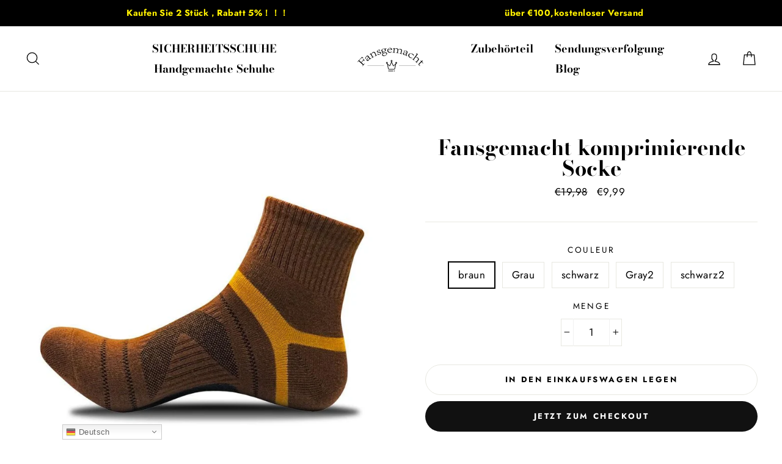

--- FILE ---
content_type: text/html; charset=utf-8
request_url: https://www.fansgemacht.com/products/chaussettes-de-compression-lockfeet%E2%84%A2
body_size: 38428
content:
<!doctype html>
<html class="no-js" lang="de">
<head>


  <meta charset="utf-8">
  <meta http-equiv="X-UA-Compatible" content="IE=edge,chrome=1">
  <meta name="viewport" content="width=device-width,initial-scale=1">
  <meta name="theme-color" content="#111111">
  <link rel="canonical" href="https://www.fansgemacht.com/products/chaussettes-de-compression-lockfeet%e2%84%a2">
  <meta name="format-detection" content="telephone=no"><link rel="shortcut icon" href="//www.fansgemacht.com/cdn/shop/files/11.14-F_x120_2x_6f62db98-24ee-4062-b94b-303acb2749db_32x32.jpg?v=1614329067" type="image/png" />
  <title>Fansgemacht komprimierende Socke
&ndash; FansGemacht
</title><meta name="description" content="   Bequeme Kompressionsstrümpfe zur Verbesserung der Durchblutung und zur Vorbeugung von Krampfadern. Starke Punkte : Kompressionssystem zur Linderung von Fußschmerzen und zur Verbesserung der Durchblutung Unisex-Kompressionsstrümpfe Für alle Größen geeignet Optimiertes elastisches Material Verstärkter Stoff an Ferse u"><meta property="og:site_name" content="FansGemacht">
  <meta property="og:url" content="https://www.fansgemacht.com/products/chaussettes-de-compression-lockfeet%e2%84%a2">
  <meta property="og:title" content="Fansgemacht komprimierende Socke">
  <meta property="og:type" content="product">
  <meta property="og:description" content="   Bequeme Kompressionsstrümpfe zur Verbesserung der Durchblutung und zur Vorbeugung von Krampfadern. Starke Punkte : Kompressionssystem zur Linderung von Fußschmerzen und zur Verbesserung der Durchblutung Unisex-Kompressionsstrümpfe Für alle Größen geeignet Optimiertes elastisches Material Verstärkter Stoff an Ferse u"><meta property="og:price:amount" content="9,99">
    <meta property="og:price:currency" content="EUR"><meta property="og:image" content="http://www.fansgemacht.com/cdn/shop/products/14_100018786_70077_1200x630.jpg?v=1607070917"><meta property="og:image" content="http://www.fansgemacht.com/cdn/shop/products/14_771_70078_fec916ee-39c9-4b9a-b289-91965945d627_1200x630.jpg?v=1607070917"><meta property="og:image" content="http://www.fansgemacht.com/cdn/shop/products/14_193_70080_1200x630.jpg?v=1607070917">
  <meta property="og:image:secure_url" content="https://www.fansgemacht.com/cdn/shop/products/14_100018786_70077_1200x630.jpg?v=1607070917"><meta property="og:image:secure_url" content="https://www.fansgemacht.com/cdn/shop/products/14_771_70078_fec916ee-39c9-4b9a-b289-91965945d627_1200x630.jpg?v=1607070917"><meta property="og:image:secure_url" content="https://www.fansgemacht.com/cdn/shop/products/14_193_70080_1200x630.jpg?v=1607070917">
  <meta name="twitter:site" content="@shopify">
  <meta name="twitter:card" content="summary_large_image">
  <meta name="twitter:title" content="Fansgemacht komprimierende Socke">
  <meta name="twitter:description" content="   Bequeme Kompressionsstrümpfe zur Verbesserung der Durchblutung und zur Vorbeugung von Krampfadern. Starke Punkte : Kompressionssystem zur Linderung von Fußschmerzen und zur Verbesserung der Durchblutung Unisex-Kompressionsstrümpfe Für alle Größen geeignet Optimiertes elastisches Material Verstärkter Stoff an Ferse u">


  <style data-shopify>
  @font-face {
  font-family: "Bodoni Moda";
  font-weight: 700;
  font-style: normal;
  src: url("//www.fansgemacht.com/cdn/fonts/bodoni_moda/bodonimoda_n7.837502b3cbe406d2c6f311e87870fa9980b0b36a.woff2") format("woff2"),
       url("//www.fansgemacht.com/cdn/fonts/bodoni_moda/bodonimoda_n7.c198e1cda930f96f6ae1aa8ef8facc95a64cfd1f.woff") format("woff");
}

  @font-face {
  font-family: Jost;
  font-weight: 400;
  font-style: normal;
  src: url("//www.fansgemacht.com/cdn/fonts/jost/jost_n4.d47a1b6347ce4a4c9f437608011273009d91f2b7.woff2") format("woff2"),
       url("//www.fansgemacht.com/cdn/fonts/jost/jost_n4.791c46290e672b3f85c3d1c651ef2efa3819eadd.woff") format("woff");
}


  @font-face {
  font-family: Jost;
  font-weight: 700;
  font-style: normal;
  src: url("//www.fansgemacht.com/cdn/fonts/jost/jost_n7.921dc18c13fa0b0c94c5e2517ffe06139c3615a3.woff2") format("woff2"),
       url("//www.fansgemacht.com/cdn/fonts/jost/jost_n7.cbfc16c98c1e195f46c536e775e4e959c5f2f22b.woff") format("woff");
}

  @font-face {
  font-family: Jost;
  font-weight: 400;
  font-style: italic;
  src: url("//www.fansgemacht.com/cdn/fonts/jost/jost_i4.b690098389649750ada222b9763d55796c5283a5.woff2") format("woff2"),
       url("//www.fansgemacht.com/cdn/fonts/jost/jost_i4.fd766415a47e50b9e391ae7ec04e2ae25e7e28b0.woff") format("woff");
}

  @font-face {
  font-family: Jost;
  font-weight: 700;
  font-style: italic;
  src: url("//www.fansgemacht.com/cdn/fonts/jost/jost_i7.d8201b854e41e19d7ed9b1a31fe4fe71deea6d3f.woff2") format("woff2"),
       url("//www.fansgemacht.com/cdn/fonts/jost/jost_i7.eae515c34e26b6c853efddc3fc0c552e0de63757.woff") format("woff");
}

</style>

  <link href="//www.fansgemacht.com/cdn/shop/t/4/assets/theme.scss.css?v=178162929856490389501759259281" rel="stylesheet" type="text/css" media="all" />

  <style data-shopify>
    .collection-item__title {
      font-size: 20.8px;
    }

    @media screen and (min-width: 769px) {
      .collection-item__title {
        font-size: 26px;
      }
    }
  </style>

  <script>
    document.documentElement.className = document.documentElement.className.replace('no-js', 'js');

    window.theme = window.theme || {};
    theme.strings = {
      addToCart: "In den Einkaufswagen legen",
      soldOut: "Ausverkauft",
      unavailable: "Nicht verfügbar",
      stockLabel: "[count] auf Lager",
      savePrice: "Speichern [saved_amount]",
      cartEmpty: "Ihr Einkaufswagen ist im Moment leer.",
      cartTermsConfirmation: "Sie müssen den Verkaufsbedingungen zustimmen, um auszuchecken"
    };
    theme.settings = {
      dynamicVariantsEnable: true,
      dynamicVariantType: "button",
      cartType: "page",
      currenciesEnabled: false,
      moneyFormat: "€{{amount_with_comma_separator}}",
      saveType: "percent",
      recentlyViewedEnabled: false,
      quickView: false,
      themeVersion: "2.1.0"
    };
  </script>

  <script>window.performance && window.performance.mark && window.performance.mark('shopify.content_for_header.start');</script><meta name="google-site-verification" content="F37MWS0ydD466UCEwEGBpdtlrCgnjCswDUnUGKKlvMU">
<meta id="shopify-digital-wallet" name="shopify-digital-wallet" content="/12763955300/digital_wallets/dialog">
<meta name="shopify-checkout-api-token" content="ca2caeab8b4ee1589932e02eaa4d5fd0">
<meta id="in-context-paypal-metadata" data-shop-id="12763955300" data-venmo-supported="false" data-environment="production" data-locale="de_DE" data-paypal-v4="true" data-currency="EUR">
<link rel="alternate" type="application/json+oembed" href="https://www.fansgemacht.com/products/chaussettes-de-compression-lockfeet%e2%84%a2.oembed">
<script async="async" src="/checkouts/internal/preloads.js?locale=de-DE"></script>
<script id="shopify-features" type="application/json">{"accessToken":"ca2caeab8b4ee1589932e02eaa4d5fd0","betas":["rich-media-storefront-analytics"],"domain":"www.fansgemacht.com","predictiveSearch":true,"shopId":12763955300,"locale":"de"}</script>
<script>var Shopify = Shopify || {};
Shopify.shop = "sakurab.myshopify.com";
Shopify.locale = "de";
Shopify.currency = {"active":"EUR","rate":"1.0"};
Shopify.country = "DE";
Shopify.theme = {"name":"Sakura  16jul2019-1022pm","id":73251651649,"schema_name":"Impulse","schema_version":"2.1.0","theme_store_id":null,"role":"main"};
Shopify.theme.handle = "null";
Shopify.theme.style = {"id":null,"handle":null};
Shopify.cdnHost = "www.fansgemacht.com/cdn";
Shopify.routes = Shopify.routes || {};
Shopify.routes.root = "/";</script>
<script type="module">!function(o){(o.Shopify=o.Shopify||{}).modules=!0}(window);</script>
<script>!function(o){function n(){var o=[];function n(){o.push(Array.prototype.slice.apply(arguments))}return n.q=o,n}var t=o.Shopify=o.Shopify||{};t.loadFeatures=n(),t.autoloadFeatures=n()}(window);</script>
<script id="shop-js-analytics" type="application/json">{"pageType":"product"}</script>
<script defer="defer" async type="module" src="//www.fansgemacht.com/cdn/shopifycloud/shop-js/modules/v2/client.init-shop-cart-sync_HUjMWWU5.de.esm.js"></script>
<script defer="defer" async type="module" src="//www.fansgemacht.com/cdn/shopifycloud/shop-js/modules/v2/chunk.common_QpfDqRK1.esm.js"></script>
<script type="module">
  await import("//www.fansgemacht.com/cdn/shopifycloud/shop-js/modules/v2/client.init-shop-cart-sync_HUjMWWU5.de.esm.js");
await import("//www.fansgemacht.com/cdn/shopifycloud/shop-js/modules/v2/chunk.common_QpfDqRK1.esm.js");

  window.Shopify.SignInWithShop?.initShopCartSync?.({"fedCMEnabled":true,"windoidEnabled":true});

</script>
<script>(function() {
  var isLoaded = false;
  function asyncLoad() {
    if (isLoaded) return;
    isLoaded = true;
    var urls = ["https:\/\/loox.io\/widget\/E1WyxqjwWv\/loox.1563343566469.js?shop=sakurab.myshopify.com","https:\/\/gtranslate.io\/shopify\/gtranslate.js?shop=sakurab.myshopify.com","https:\/\/ufe.helixo.co\/scripts\/sdk.min.js?shop=sakurab.myshopify.com"];
    for (var i = 0; i < urls.length; i++) {
      var s = document.createElement('script');
      s.type = 'text/javascript';
      s.async = true;
      s.src = urls[i];
      var x = document.getElementsByTagName('script')[0];
      x.parentNode.insertBefore(s, x);
    }
  };
  if(window.attachEvent) {
    window.attachEvent('onload', asyncLoad);
  } else {
    window.addEventListener('load', asyncLoad, false);
  }
})();</script>
<script id="__st">var __st={"a":12763955300,"offset":3600,"reqid":"8f2780fe-35e8-45b9-8ccf-592178cec3f8-1768751603","pageurl":"www.fansgemacht.com\/products\/chaussettes-de-compression-lockfeet%E2%84%A2","u":"0e8ce5530090","p":"product","rtyp":"product","rid":4624013033537};</script>
<script>window.ShopifyPaypalV4VisibilityTracking = true;</script>
<script id="captcha-bootstrap">!function(){'use strict';const t='contact',e='account',n='new_comment',o=[[t,t],['blogs',n],['comments',n],[t,'customer']],c=[[e,'customer_login'],[e,'guest_login'],[e,'recover_customer_password'],[e,'create_customer']],r=t=>t.map((([t,e])=>`form[action*='/${t}']:not([data-nocaptcha='true']) input[name='form_type'][value='${e}']`)).join(','),a=t=>()=>t?[...document.querySelectorAll(t)].map((t=>t.form)):[];function s(){const t=[...o],e=r(t);return a(e)}const i='password',u='form_key',d=['recaptcha-v3-token','g-recaptcha-response','h-captcha-response',i],f=()=>{try{return window.sessionStorage}catch{return}},m='__shopify_v',_=t=>t.elements[u];function p(t,e,n=!1){try{const o=window.sessionStorage,c=JSON.parse(o.getItem(e)),{data:r}=function(t){const{data:e,action:n}=t;return t[m]||n?{data:e,action:n}:{data:t,action:n}}(c);for(const[e,n]of Object.entries(r))t.elements[e]&&(t.elements[e].value=n);n&&o.removeItem(e)}catch(o){console.error('form repopulation failed',{error:o})}}const l='form_type',E='cptcha';function T(t){t.dataset[E]=!0}const w=window,h=w.document,L='Shopify',v='ce_forms',y='captcha';let A=!1;((t,e)=>{const n=(g='f06e6c50-85a8-45c8-87d0-21a2b65856fe',I='https://cdn.shopify.com/shopifycloud/storefront-forms-hcaptcha/ce_storefront_forms_captcha_hcaptcha.v1.5.2.iife.js',D={infoText:'Durch hCaptcha geschützt',privacyText:'Datenschutz',termsText:'Allgemeine Geschäftsbedingungen'},(t,e,n)=>{const o=w[L][v],c=o.bindForm;if(c)return c(t,g,e,D).then(n);var r;o.q.push([[t,g,e,D],n]),r=I,A||(h.body.append(Object.assign(h.createElement('script'),{id:'captcha-provider',async:!0,src:r})),A=!0)});var g,I,D;w[L]=w[L]||{},w[L][v]=w[L][v]||{},w[L][v].q=[],w[L][y]=w[L][y]||{},w[L][y].protect=function(t,e){n(t,void 0,e),T(t)},Object.freeze(w[L][y]),function(t,e,n,w,h,L){const[v,y,A,g]=function(t,e,n){const i=e?o:[],u=t?c:[],d=[...i,...u],f=r(d),m=r(i),_=r(d.filter((([t,e])=>n.includes(e))));return[a(f),a(m),a(_),s()]}(w,h,L),I=t=>{const e=t.target;return e instanceof HTMLFormElement?e:e&&e.form},D=t=>v().includes(t);t.addEventListener('submit',(t=>{const e=I(t);if(!e)return;const n=D(e)&&!e.dataset.hcaptchaBound&&!e.dataset.recaptchaBound,o=_(e),c=g().includes(e)&&(!o||!o.value);(n||c)&&t.preventDefault(),c&&!n&&(function(t){try{if(!f())return;!function(t){const e=f();if(!e)return;const n=_(t);if(!n)return;const o=n.value;o&&e.removeItem(o)}(t);const e=Array.from(Array(32),(()=>Math.random().toString(36)[2])).join('');!function(t,e){_(t)||t.append(Object.assign(document.createElement('input'),{type:'hidden',name:u})),t.elements[u].value=e}(t,e),function(t,e){const n=f();if(!n)return;const o=[...t.querySelectorAll(`input[type='${i}']`)].map((({name:t})=>t)),c=[...d,...o],r={};for(const[a,s]of new FormData(t).entries())c.includes(a)||(r[a]=s);n.setItem(e,JSON.stringify({[m]:1,action:t.action,data:r}))}(t,e)}catch(e){console.error('failed to persist form',e)}}(e),e.submit())}));const S=(t,e)=>{t&&!t.dataset[E]&&(n(t,e.some((e=>e===t))),T(t))};for(const o of['focusin','change'])t.addEventListener(o,(t=>{const e=I(t);D(e)&&S(e,y())}));const B=e.get('form_key'),M=e.get(l),P=B&&M;t.addEventListener('DOMContentLoaded',(()=>{const t=y();if(P)for(const e of t)e.elements[l].value===M&&p(e,B);[...new Set([...A(),...v().filter((t=>'true'===t.dataset.shopifyCaptcha))])].forEach((e=>S(e,t)))}))}(h,new URLSearchParams(w.location.search),n,t,e,['guest_login'])})(!0,!0)}();</script>
<script integrity="sha256-4kQ18oKyAcykRKYeNunJcIwy7WH5gtpwJnB7kiuLZ1E=" data-source-attribution="shopify.loadfeatures" defer="defer" src="//www.fansgemacht.com/cdn/shopifycloud/storefront/assets/storefront/load_feature-a0a9edcb.js" crossorigin="anonymous"></script>
<script data-source-attribution="shopify.dynamic_checkout.dynamic.init">var Shopify=Shopify||{};Shopify.PaymentButton=Shopify.PaymentButton||{isStorefrontPortableWallets:!0,init:function(){window.Shopify.PaymentButton.init=function(){};var t=document.createElement("script");t.src="https://www.fansgemacht.com/cdn/shopifycloud/portable-wallets/latest/portable-wallets.de.js",t.type="module",document.head.appendChild(t)}};
</script>
<script data-source-attribution="shopify.dynamic_checkout.buyer_consent">
  function portableWalletsHideBuyerConsent(e){var t=document.getElementById("shopify-buyer-consent"),n=document.getElementById("shopify-subscription-policy-button");t&&n&&(t.classList.add("hidden"),t.setAttribute("aria-hidden","true"),n.removeEventListener("click",e))}function portableWalletsShowBuyerConsent(e){var t=document.getElementById("shopify-buyer-consent"),n=document.getElementById("shopify-subscription-policy-button");t&&n&&(t.classList.remove("hidden"),t.removeAttribute("aria-hidden"),n.addEventListener("click",e))}window.Shopify?.PaymentButton&&(window.Shopify.PaymentButton.hideBuyerConsent=portableWalletsHideBuyerConsent,window.Shopify.PaymentButton.showBuyerConsent=portableWalletsShowBuyerConsent);
</script>
<script>
  function portableWalletsCleanup(e){e&&e.src&&console.error("Failed to load portable wallets script "+e.src);var t=document.querySelectorAll("shopify-accelerated-checkout .shopify-payment-button__skeleton, shopify-accelerated-checkout-cart .wallet-cart-button__skeleton"),e=document.getElementById("shopify-buyer-consent");for(let e=0;e<t.length;e++)t[e].remove();e&&e.remove()}function portableWalletsNotLoadedAsModule(e){e instanceof ErrorEvent&&"string"==typeof e.message&&e.message.includes("import.meta")&&"string"==typeof e.filename&&e.filename.includes("portable-wallets")&&(window.removeEventListener("error",portableWalletsNotLoadedAsModule),window.Shopify.PaymentButton.failedToLoad=e,"loading"===document.readyState?document.addEventListener("DOMContentLoaded",window.Shopify.PaymentButton.init):window.Shopify.PaymentButton.init())}window.addEventListener("error",portableWalletsNotLoadedAsModule);
</script>

<script type="module" src="https://www.fansgemacht.com/cdn/shopifycloud/portable-wallets/latest/portable-wallets.de.js" onError="portableWalletsCleanup(this)" crossorigin="anonymous"></script>
<script nomodule>
  document.addEventListener("DOMContentLoaded", portableWalletsCleanup);
</script>

<link id="shopify-accelerated-checkout-styles" rel="stylesheet" media="screen" href="https://www.fansgemacht.com/cdn/shopifycloud/portable-wallets/latest/accelerated-checkout-backwards-compat.css" crossorigin="anonymous">
<style id="shopify-accelerated-checkout-cart">
        #shopify-buyer-consent {
  margin-top: 1em;
  display: inline-block;
  width: 100%;
}

#shopify-buyer-consent.hidden {
  display: none;
}

#shopify-subscription-policy-button {
  background: none;
  border: none;
  padding: 0;
  text-decoration: underline;
  font-size: inherit;
  cursor: pointer;
}

#shopify-subscription-policy-button::before {
  box-shadow: none;
}

      </style>

<script>window.performance && window.performance.mark && window.performance.mark('shopify.content_for_header.end');</script>
<script>window.BOLD = window.BOLD || {};
    window.BOLD.common = window.BOLD.common || {};
    window.BOLD.common.Shopify = window.BOLD.common.Shopify || {};
    window.BOLD.common.Shopify.shop = {
      domain: 'www.fansgemacht.com',
      permanent_domain: 'sakurab.myshopify.com',
      url: 'https://www.fansgemacht.com',
      secure_url: 'https://www.fansgemacht.com',
      money_format: "€{{amount_with_comma_separator}}",
      currency: "EUR"
    };
    window.BOLD.common.Shopify.customer = {
      id: null,
      tags: null,
    };
    window.BOLD.common.Shopify.cart = {"note":null,"attributes":{},"original_total_price":0,"total_price":0,"total_discount":0,"total_weight":0.0,"item_count":0,"items":[],"requires_shipping":false,"currency":"EUR","items_subtotal_price":0,"cart_level_discount_applications":[],"checkout_charge_amount":0};
    window.BOLD.common.template = 'product';window.BOLD.common.Shopify.formatMoney = function(money, format) {
        function n(t, e) {
            return "undefined" == typeof t ? e : t
        }
        function r(t, e, r, i) {
            if (e = n(e, 2),
                r = n(r, ","),
                i = n(i, "."),
            isNaN(t) || null == t)
                return 0;
            t = (t / 100).toFixed(e);
            var o = t.split(".")
                , a = o[0].replace(/(\d)(?=(\d\d\d)+(?!\d))/g, "$1" + r)
                , s = o[1] ? i + o[1] : "";
            return a + s
        }
        "string" == typeof money && (money = money.replace(".", ""));
        var i = ""
            , o = /\{\{\s*(\w+)\s*\}\}/
            , a = format || window.BOLD.common.Shopify.shop.money_format || window.Shopify.money_format || "$ {{ amount }}";
        switch (a.match(o)[1]) {
            case "amount":
                i = r(money, 2, ",", ".");
                break;
            case "amount_no_decimals":
                i = r(money, 0, ",", ".");
                break;
            case "amount_with_comma_separator":
                i = r(money, 2, ".", ",");
                break;
            case "amount_no_decimals_with_comma_separator":
                i = r(money, 0, ".", ",");
                break;
            case "amount_with_space_separator":
                i = r(money, 2, " ", ",");
                break;
            case "amount_no_decimals_with_space_separator":
                i = r(money, 0, " ", ",");
                break;
            case "amount_with_apostrophe_separator":
                i = r(money, 2, "'", ".");
                break;
        }
        return a.replace(o, i);
    };
    window.BOLD.common.Shopify.saveProduct = function (handle, product, productData) {
      if (typeof handle === 'string' && typeof window.BOLD.common.Shopify.products[handle] === 'undefined') {
        if (typeof product === 'number') {
          window.BOLD.common.Shopify.handles[product] = handle;
          product = { id: product, product: productData };
        }
        window.BOLD.common.Shopify.products[handle] = product;
      }
    };
    window.BOLD.common.Shopify.saveVariant = function (variant_id, variant) {
      if (typeof variant_id === 'number' && typeof window.BOLD.common.Shopify.variants[variant_id] === 'undefined') {
        window.BOLD.common.Shopify.variants[variant_id] = variant;
      }
    };window.BOLD.common.Shopify.products = window.BOLD.common.Shopify.products || {};
    window.BOLD.common.Shopify.variants = window.BOLD.common.Shopify.variants || {};
    window.BOLD.common.Shopify.handles = window.BOLD.common.Shopify.handles || {};window.BOLD.common.Shopify.handle = "chaussettes-de-compression-lockfeet™"
window.BOLD.common.Shopify.saveProduct("chaussettes-de-compression-lockfeet™", 4624013033537, {"id":4624013033537,"title":"Fansgemacht komprimierende Socke","handle":"chaussettes-de-compression-lockfeet™","description":"\u003cdiv style=\"margin: 0 auto;\" data-mce-style=\"margin: 0 auto;\"\u003e\n\u003cp style=\"overflow: hidden; height: 1.0px; display: block; padding: 0.0px; margin: 0.0px; text-align: center;\" data-mce-style=\"overflow: hidden; height: 1.0px; display: block; padding: 0.0px; margin: 0.0px; text-align: center;\"\u003e  \u003c\/p\u003e\n\u003c\/div\u003e\n\u003cp style=\"text-align: center;\" data-mce-style=\"text-align: center;\"\u003eBequeme Kompressionsstrümpfe zur Verbesserung der Durchblutung und zur Vorbeugung von Krampfadern.\u003c\/p\u003e\n\u003cp style=\"text-align: left;\" data-mce-style=\"text-align: left;\"\u003e\u003cstrong\u003eStarke Punkte :\u003c\/strong\u003e\u003c\/p\u003e\n\u003cul\u003e\n\u003cli\u003eKompressionssystem zur Linderung von Fußschmerzen und zur Verbesserung der Durchblutung\u003c\/li\u003e\n\u003cli\u003eUnisex-Kompressionsstrümpfe\u003c\/li\u003e\n\u003cli\u003eFür alle Größen geeignet\u003c\/li\u003e\n\u003cli\u003eOptimiertes elastisches Material\u003c\/li\u003e\n\u003cli\u003eVerstärkter Stoff an Ferse und Zehen\u003c\/li\u003e\n\u003c\/ul\u003e\n\u003cp style=\"text-align: center;\" data-mce-style=\"text-align: center;\"\u003e\u003cimg src=\"https:\/\/cdn.shopify.com\/s\/files\/1\/0238\/5090\/9773\/files\/chaussette_de_compression_confortable_480x480.jpg?v=1603010780\" alt=\"\"\u003e\u003c\/p\u003e\n\u003cp style=\"text-align: center;\" data-mce-style=\"text-align: center;\"\u003e\u003cimg src=\"https:\/\/cdn.shopify.com\/s\/files\/1\/0238\/5090\/9773\/files\/chaussette_de_compression_gris_noir_480x480.jpg?v=1603010763\" alt=\"\"\u003e\u003c\/p\u003e\n\u003cp style=\"text-align: center;\" data-mce-style=\"text-align: center;\"\u003e\u003cimg src=\"https:\/\/cdn.shopify.com\/s\/files\/1\/0238\/5090\/9773\/files\/chaussette_de_compression_gris_style_480x480.jpg?v=1603010749\" alt=\"\"\u003e\u003c\/p\u003e\n\u003cp style=\"text-align: center;\" data-mce-style=\"text-align: center;\"\u003e\u003cimg src=\"https:\/\/cdn.shopify.com\/s\/files\/1\/0238\/5090\/9773\/files\/chaussette_de_compression_gris_480x480.jpg?v=1603010738\" alt=\"\"\u003e\u003c\/p\u003e\n\u003cp style=\"text-align: center;\" data-mce-style=\"text-align: center;\"\u003e\u003cimg src=\"https:\/\/cdn.shopify.com\/s\/files\/1\/0238\/5090\/9773\/files\/chaussette_de_compression_lockfeet_480x480.jpg?v=1603010724\" alt=\"\"\u003e\u003c\/p\u003e\n\u003cp style=\"text-align: center;\" data-mce-style=\"text-align: center;\"\u003e\u003cimg alt=\"\" src=\"https:\/\/cdn.shopify.com\/s\/files\/1\/0238\/5090\/9773\/files\/chaussette_de_compression_480x480.jpg?v=1603010706\" data-mce-fragment=\"1\" data-mce-src=\"https:\/\/cdn.shopify.com\/s\/files\/1\/0238\/5090\/9773\/files\/chaussette_de_compression_480x480.jpg?v=1603010706\"\u003e\u003c\/p\u003e\n\u003cp style=\"text-align: center;\" data-mce-style=\"text-align: center;\"\u003e\u003cimg src=\"https:\/\/cdn.shopify.com\/s\/files\/1\/0238\/5090\/9773\/files\/chaussette_de_compression_brown_480x480.jpg?v=1603010649\" alt=\"\"\u003e\u003c\/p\u003e","published_at":"2020-12-04T09:35:11+01:00","created_at":"2020-12-04T09:35:17+01:00","vendor":"Fansgemacht","type":"","tags":[],"price":999,"price_min":999,"price_max":999,"available":true,"price_varies":false,"compare_at_price":1998,"compare_at_price_min":1998,"compare_at_price_max":1998,"compare_at_price_varies":false,"variants":[{"id":32306924453953,"title":"braun","option1":"braun","option2":null,"option3":null,"sku":"203-brownmix","requires_shipping":true,"taxable":true,"featured_image":{"id":15376194404417,"product_id":4624013033537,"position":2,"created_at":"2020-12-04T09:35:17+01:00","updated_at":"2020-12-04T09:35:17+01:00","alt":"Chaussette de compression beige","width":800,"height":800,"src":"\/\/www.fansgemacht.com\/cdn\/shop\/products\/14_771_70078_fec916ee-39c9-4b9a-b289-91965945d627.jpg?v=1607070917","variant_ids":[32306924453953]},"available":true,"name":"Fansgemacht komprimierende Socke - braun","public_title":"braun","options":["braun"],"price":999,"weight":60,"compare_at_price":1998,"inventory_management":null,"barcode":null,"featured_media":{"alt":"Chaussette de compression beige","id":7549082009665,"position":2,"preview_image":{"aspect_ratio":1.0,"height":800,"width":800,"src":"\/\/www.fansgemacht.com\/cdn\/shop\/products\/14_771_70078_fec916ee-39c9-4b9a-b289-91965945d627.jpg?v=1607070917"}},"requires_selling_plan":false,"selling_plan_allocations":[]},{"id":32306924486721,"title":"Grau","option1":"Grau","option2":null,"option3":null,"sku":"203-greymix","requires_shipping":true,"taxable":true,"featured_image":{"id":15376194437185,"product_id":4624013033537,"position":3,"created_at":"2020-12-04T09:35:17+01:00","updated_at":"2020-12-04T09:35:17+01:00","alt":"Chaussette de compression grise","width":800,"height":800,"src":"\/\/www.fansgemacht.com\/cdn\/shop\/products\/14_193_70080.jpg?v=1607070917","variant_ids":[32306924486721]},"available":true,"name":"Fansgemacht komprimierende Socke - Grau","public_title":"Grau","options":["Grau"],"price":999,"weight":60,"compare_at_price":1998,"inventory_management":null,"barcode":null,"featured_media":{"alt":"Chaussette de compression grise","id":7549082042433,"position":3,"preview_image":{"aspect_ratio":1.0,"height":800,"width":800,"src":"\/\/www.fansgemacht.com\/cdn\/shop\/products\/14_193_70080.jpg?v=1607070917"}},"requires_selling_plan":false,"selling_plan_allocations":[]},{"id":32306924519489,"title":"schwarz","option1":"schwarz","option2":null,"option3":null,"sku":"203-blackmix","requires_shipping":true,"taxable":true,"featured_image":{"id":15376194469953,"product_id":4624013033537,"position":4,"created_at":"2020-12-04T09:35:17+01:00","updated_at":"2020-12-04T09:35:17+01:00","alt":"Chaussette de compression bleu et grise","width":800,"height":800,"src":"\/\/www.fansgemacht.com\/cdn\/shop\/products\/14_173_70079.jpg?v=1607070917","variant_ids":[32306924519489]},"available":true,"name":"Fansgemacht komprimierende Socke - schwarz","public_title":"schwarz","options":["schwarz"],"price":999,"weight":60,"compare_at_price":1998,"inventory_management":null,"barcode":null,"featured_media":{"alt":"Chaussette de compression bleu et grise","id":7549082075201,"position":4,"preview_image":{"aspect_ratio":1.0,"height":800,"width":800,"src":"\/\/www.fansgemacht.com\/cdn\/shop\/products\/14_173_70079.jpg?v=1607070917"}},"requires_selling_plan":false,"selling_plan_allocations":[]},{"id":32306924552257,"title":"Gray2","option1":"Gray2","option2":null,"option3":null,"sku":"203-greymix2","requires_shipping":true,"taxable":true,"featured_image":{"id":15376194502721,"product_id":4624013033537,"position":5,"created_at":"2020-12-04T09:35:17+01:00","updated_at":"2020-12-04T09:35:17+01:00","alt":"Chaussette de compression noir et grise","width":800,"height":800,"src":"\/\/www.fansgemacht.com\/cdn\/shop\/products\/14_1254_70081.jpg?v=1607070917","variant_ids":[32306924552257]},"available":true,"name":"Fansgemacht komprimierende Socke - Gray2","public_title":"Gray2","options":["Gray2"],"price":999,"weight":60,"compare_at_price":1998,"inventory_management":null,"barcode":null,"featured_media":{"alt":"Chaussette de compression noir et grise","id":7549082107969,"position":5,"preview_image":{"aspect_ratio":1.0,"height":800,"width":800,"src":"\/\/www.fansgemacht.com\/cdn\/shop\/products\/14_1254_70081.jpg?v=1607070917"}},"requires_selling_plan":false,"selling_plan_allocations":[]},{"id":32306924585025,"title":"schwarz2","option1":"schwarz2","option2":null,"option3":null,"sku":"203-blackmix2","requires_shipping":true,"taxable":true,"featured_image":{"id":15376194371649,"product_id":4624013033537,"position":1,"created_at":"2020-12-04T09:35:17+01:00","updated_at":"2020-12-04T09:35:17+01:00","alt":"Chaussette de compression noir","width":800,"height":800,"src":"\/\/www.fansgemacht.com\/cdn\/shop\/products\/14_100018786_70077.jpg?v=1607070917","variant_ids":[32306924585025]},"available":true,"name":"Fansgemacht komprimierende Socke - schwarz2","public_title":"schwarz2","options":["schwarz2"],"price":999,"weight":60,"compare_at_price":1998,"inventory_management":null,"barcode":null,"featured_media":{"alt":"Chaussette de compression noir","id":7549081976897,"position":1,"preview_image":{"aspect_ratio":1.0,"height":800,"width":800,"src":"\/\/www.fansgemacht.com\/cdn\/shop\/products\/14_100018786_70077.jpg?v=1607070917"}},"requires_selling_plan":false,"selling_plan_allocations":[]}],"images":["\/\/www.fansgemacht.com\/cdn\/shop\/products\/14_100018786_70077.jpg?v=1607070917","\/\/www.fansgemacht.com\/cdn\/shop\/products\/14_771_70078_fec916ee-39c9-4b9a-b289-91965945d627.jpg?v=1607070917","\/\/www.fansgemacht.com\/cdn\/shop\/products\/14_193_70080.jpg?v=1607070917","\/\/www.fansgemacht.com\/cdn\/shop\/products\/14_173_70079.jpg?v=1607070917","\/\/www.fansgemacht.com\/cdn\/shop\/products\/14_1254_70081.jpg?v=1607070917","\/\/www.fansgemacht.com\/cdn\/shop\/products\/HTB1v4y4eouF3KVjSZK9q6zVtXXao.jpg?v=1607070917"],"featured_image":"\/\/www.fansgemacht.com\/cdn\/shop\/products\/14_100018786_70077.jpg?v=1607070917","options":["Couleur"],"media":[{"alt":"Chaussette de compression noir","id":7549081976897,"position":1,"preview_image":{"aspect_ratio":1.0,"height":800,"width":800,"src":"\/\/www.fansgemacht.com\/cdn\/shop\/products\/14_100018786_70077.jpg?v=1607070917"},"aspect_ratio":1.0,"height":800,"media_type":"image","src":"\/\/www.fansgemacht.com\/cdn\/shop\/products\/14_100018786_70077.jpg?v=1607070917","width":800},{"alt":"Chaussette de compression beige","id":7549082009665,"position":2,"preview_image":{"aspect_ratio":1.0,"height":800,"width":800,"src":"\/\/www.fansgemacht.com\/cdn\/shop\/products\/14_771_70078_fec916ee-39c9-4b9a-b289-91965945d627.jpg?v=1607070917"},"aspect_ratio":1.0,"height":800,"media_type":"image","src":"\/\/www.fansgemacht.com\/cdn\/shop\/products\/14_771_70078_fec916ee-39c9-4b9a-b289-91965945d627.jpg?v=1607070917","width":800},{"alt":"Chaussette de compression grise","id":7549082042433,"position":3,"preview_image":{"aspect_ratio":1.0,"height":800,"width":800,"src":"\/\/www.fansgemacht.com\/cdn\/shop\/products\/14_193_70080.jpg?v=1607070917"},"aspect_ratio":1.0,"height":800,"media_type":"image","src":"\/\/www.fansgemacht.com\/cdn\/shop\/products\/14_193_70080.jpg?v=1607070917","width":800},{"alt":"Chaussette de compression bleu et grise","id":7549082075201,"position":4,"preview_image":{"aspect_ratio":1.0,"height":800,"width":800,"src":"\/\/www.fansgemacht.com\/cdn\/shop\/products\/14_173_70079.jpg?v=1607070917"},"aspect_ratio":1.0,"height":800,"media_type":"image","src":"\/\/www.fansgemacht.com\/cdn\/shop\/products\/14_173_70079.jpg?v=1607070917","width":800},{"alt":"Chaussette de compression noir et grise","id":7549082107969,"position":5,"preview_image":{"aspect_ratio":1.0,"height":800,"width":800,"src":"\/\/www.fansgemacht.com\/cdn\/shop\/products\/14_1254_70081.jpg?v=1607070917"},"aspect_ratio":1.0,"height":800,"media_type":"image","src":"\/\/www.fansgemacht.com\/cdn\/shop\/products\/14_1254_70081.jpg?v=1607070917","width":800},{"alt":"Chaussettes de compression Lockfeet™","id":7549082140737,"position":6,"preview_image":{"aspect_ratio":1.0,"height":800,"width":800,"src":"\/\/www.fansgemacht.com\/cdn\/shop\/products\/HTB1v4y4eouF3KVjSZK9q6zVtXXao.jpg?v=1607070917"},"aspect_ratio":1.0,"height":800,"media_type":"image","src":"\/\/www.fansgemacht.com\/cdn\/shop\/products\/HTB1v4y4eouF3KVjSZK9q6zVtXXao.jpg?v=1607070917","width":800}],"requires_selling_plan":false,"selling_plan_groups":[],"content":"\u003cdiv style=\"margin: 0 auto;\" data-mce-style=\"margin: 0 auto;\"\u003e\n\u003cp style=\"overflow: hidden; height: 1.0px; display: block; padding: 0.0px; margin: 0.0px; text-align: center;\" data-mce-style=\"overflow: hidden; height: 1.0px; display: block; padding: 0.0px; margin: 0.0px; text-align: center;\"\u003e  \u003c\/p\u003e\n\u003c\/div\u003e\n\u003cp style=\"text-align: center;\" data-mce-style=\"text-align: center;\"\u003eBequeme Kompressionsstrümpfe zur Verbesserung der Durchblutung und zur Vorbeugung von Krampfadern.\u003c\/p\u003e\n\u003cp style=\"text-align: left;\" data-mce-style=\"text-align: left;\"\u003e\u003cstrong\u003eStarke Punkte :\u003c\/strong\u003e\u003c\/p\u003e\n\u003cul\u003e\n\u003cli\u003eKompressionssystem zur Linderung von Fußschmerzen und zur Verbesserung der Durchblutung\u003c\/li\u003e\n\u003cli\u003eUnisex-Kompressionsstrümpfe\u003c\/li\u003e\n\u003cli\u003eFür alle Größen geeignet\u003c\/li\u003e\n\u003cli\u003eOptimiertes elastisches Material\u003c\/li\u003e\n\u003cli\u003eVerstärkter Stoff an Ferse und Zehen\u003c\/li\u003e\n\u003c\/ul\u003e\n\u003cp style=\"text-align: center;\" data-mce-style=\"text-align: center;\"\u003e\u003cimg src=\"https:\/\/cdn.shopify.com\/s\/files\/1\/0238\/5090\/9773\/files\/chaussette_de_compression_confortable_480x480.jpg?v=1603010780\" alt=\"\"\u003e\u003c\/p\u003e\n\u003cp style=\"text-align: center;\" data-mce-style=\"text-align: center;\"\u003e\u003cimg src=\"https:\/\/cdn.shopify.com\/s\/files\/1\/0238\/5090\/9773\/files\/chaussette_de_compression_gris_noir_480x480.jpg?v=1603010763\" alt=\"\"\u003e\u003c\/p\u003e\n\u003cp style=\"text-align: center;\" data-mce-style=\"text-align: center;\"\u003e\u003cimg src=\"https:\/\/cdn.shopify.com\/s\/files\/1\/0238\/5090\/9773\/files\/chaussette_de_compression_gris_style_480x480.jpg?v=1603010749\" alt=\"\"\u003e\u003c\/p\u003e\n\u003cp style=\"text-align: center;\" data-mce-style=\"text-align: center;\"\u003e\u003cimg src=\"https:\/\/cdn.shopify.com\/s\/files\/1\/0238\/5090\/9773\/files\/chaussette_de_compression_gris_480x480.jpg?v=1603010738\" alt=\"\"\u003e\u003c\/p\u003e\n\u003cp style=\"text-align: center;\" data-mce-style=\"text-align: center;\"\u003e\u003cimg src=\"https:\/\/cdn.shopify.com\/s\/files\/1\/0238\/5090\/9773\/files\/chaussette_de_compression_lockfeet_480x480.jpg?v=1603010724\" alt=\"\"\u003e\u003c\/p\u003e\n\u003cp style=\"text-align: center;\" data-mce-style=\"text-align: center;\"\u003e\u003cimg alt=\"\" src=\"https:\/\/cdn.shopify.com\/s\/files\/1\/0238\/5090\/9773\/files\/chaussette_de_compression_480x480.jpg?v=1603010706\" data-mce-fragment=\"1\" data-mce-src=\"https:\/\/cdn.shopify.com\/s\/files\/1\/0238\/5090\/9773\/files\/chaussette_de_compression_480x480.jpg?v=1603010706\"\u003e\u003c\/p\u003e\n\u003cp style=\"text-align: center;\" data-mce-style=\"text-align: center;\"\u003e\u003cimg src=\"https:\/\/cdn.shopify.com\/s\/files\/1\/0238\/5090\/9773\/files\/chaussette_de_compression_brown_480x480.jpg?v=1603010649\" alt=\"\"\u003e\u003c\/p\u003e"});window.BOLD.common.Shopify.saveVariant(32306924453953, { variant: {"id":32306924453953,"title":"braun","option1":"braun","option2":null,"option3":null,"sku":"203-brownmix","requires_shipping":true,"taxable":true,"featured_image":{"id":15376194404417,"product_id":4624013033537,"position":2,"created_at":"2020-12-04T09:35:17+01:00","updated_at":"2020-12-04T09:35:17+01:00","alt":"Chaussette de compression beige","width":800,"height":800,"src":"\/\/www.fansgemacht.com\/cdn\/shop\/products\/14_771_70078_fec916ee-39c9-4b9a-b289-91965945d627.jpg?v=1607070917","variant_ids":[32306924453953]},"available":true,"name":"Fansgemacht komprimierende Socke - braun","public_title":"braun","options":["braun"],"price":999,"weight":60,"compare_at_price":1998,"inventory_management":null,"barcode":null,"featured_media":{"alt":"Chaussette de compression beige","id":7549082009665,"position":2,"preview_image":{"aspect_ratio":1.0,"height":800,"width":800,"src":"\/\/www.fansgemacht.com\/cdn\/shop\/products\/14_771_70078_fec916ee-39c9-4b9a-b289-91965945d627.jpg?v=1607070917"}},"requires_selling_plan":false,"selling_plan_allocations":[]}, inventory_quantity: -38, product_id: 4624013033537, product_handle: "chaussettes-de-compression-lockfeet™", price: 999, variant_title: "braun", group_id: '', csp_metafield: {}});window.BOLD.common.Shopify.saveVariant(32306924486721, { variant: {"id":32306924486721,"title":"Grau","option1":"Grau","option2":null,"option3":null,"sku":"203-greymix","requires_shipping":true,"taxable":true,"featured_image":{"id":15376194437185,"product_id":4624013033537,"position":3,"created_at":"2020-12-04T09:35:17+01:00","updated_at":"2020-12-04T09:35:17+01:00","alt":"Chaussette de compression grise","width":800,"height":800,"src":"\/\/www.fansgemacht.com\/cdn\/shop\/products\/14_193_70080.jpg?v=1607070917","variant_ids":[32306924486721]},"available":true,"name":"Fansgemacht komprimierende Socke - Grau","public_title":"Grau","options":["Grau"],"price":999,"weight":60,"compare_at_price":1998,"inventory_management":null,"barcode":null,"featured_media":{"alt":"Chaussette de compression grise","id":7549082042433,"position":3,"preview_image":{"aspect_ratio":1.0,"height":800,"width":800,"src":"\/\/www.fansgemacht.com\/cdn\/shop\/products\/14_193_70080.jpg?v=1607070917"}},"requires_selling_plan":false,"selling_plan_allocations":[]}, inventory_quantity: -53, product_id: 4624013033537, product_handle: "chaussettes-de-compression-lockfeet™", price: 999, variant_title: "Grau", group_id: '', csp_metafield: {}});window.BOLD.common.Shopify.saveVariant(32306924519489, { variant: {"id":32306924519489,"title":"schwarz","option1":"schwarz","option2":null,"option3":null,"sku":"203-blackmix","requires_shipping":true,"taxable":true,"featured_image":{"id":15376194469953,"product_id":4624013033537,"position":4,"created_at":"2020-12-04T09:35:17+01:00","updated_at":"2020-12-04T09:35:17+01:00","alt":"Chaussette de compression bleu et grise","width":800,"height":800,"src":"\/\/www.fansgemacht.com\/cdn\/shop\/products\/14_173_70079.jpg?v=1607070917","variant_ids":[32306924519489]},"available":true,"name":"Fansgemacht komprimierende Socke - schwarz","public_title":"schwarz","options":["schwarz"],"price":999,"weight":60,"compare_at_price":1998,"inventory_management":null,"barcode":null,"featured_media":{"alt":"Chaussette de compression bleu et grise","id":7549082075201,"position":4,"preview_image":{"aspect_ratio":1.0,"height":800,"width":800,"src":"\/\/www.fansgemacht.com\/cdn\/shop\/products\/14_173_70079.jpg?v=1607070917"}},"requires_selling_plan":false,"selling_plan_allocations":[]}, inventory_quantity: -126, product_id: 4624013033537, product_handle: "chaussettes-de-compression-lockfeet™", price: 999, variant_title: "schwarz", group_id: '', csp_metafield: {}});window.BOLD.common.Shopify.saveVariant(32306924552257, { variant: {"id":32306924552257,"title":"Gray2","option1":"Gray2","option2":null,"option3":null,"sku":"203-greymix2","requires_shipping":true,"taxable":true,"featured_image":{"id":15376194502721,"product_id":4624013033537,"position":5,"created_at":"2020-12-04T09:35:17+01:00","updated_at":"2020-12-04T09:35:17+01:00","alt":"Chaussette de compression noir et grise","width":800,"height":800,"src":"\/\/www.fansgemacht.com\/cdn\/shop\/products\/14_1254_70081.jpg?v=1607070917","variant_ids":[32306924552257]},"available":true,"name":"Fansgemacht komprimierende Socke - Gray2","public_title":"Gray2","options":["Gray2"],"price":999,"weight":60,"compare_at_price":1998,"inventory_management":null,"barcode":null,"featured_media":{"alt":"Chaussette de compression noir et grise","id":7549082107969,"position":5,"preview_image":{"aspect_ratio":1.0,"height":800,"width":800,"src":"\/\/www.fansgemacht.com\/cdn\/shop\/products\/14_1254_70081.jpg?v=1607070917"}},"requires_selling_plan":false,"selling_plan_allocations":[]}, inventory_quantity: -56, product_id: 4624013033537, product_handle: "chaussettes-de-compression-lockfeet™", price: 999, variant_title: "Gray2", group_id: '', csp_metafield: {}});window.BOLD.common.Shopify.saveVariant(32306924585025, { variant: {"id":32306924585025,"title":"schwarz2","option1":"schwarz2","option2":null,"option3":null,"sku":"203-blackmix2","requires_shipping":true,"taxable":true,"featured_image":{"id":15376194371649,"product_id":4624013033537,"position":1,"created_at":"2020-12-04T09:35:17+01:00","updated_at":"2020-12-04T09:35:17+01:00","alt":"Chaussette de compression noir","width":800,"height":800,"src":"\/\/www.fansgemacht.com\/cdn\/shop\/products\/14_100018786_70077.jpg?v=1607070917","variant_ids":[32306924585025]},"available":true,"name":"Fansgemacht komprimierende Socke - schwarz2","public_title":"schwarz2","options":["schwarz2"],"price":999,"weight":60,"compare_at_price":1998,"inventory_management":null,"barcode":null,"featured_media":{"alt":"Chaussette de compression noir","id":7549081976897,"position":1,"preview_image":{"aspect_ratio":1.0,"height":800,"width":800,"src":"\/\/www.fansgemacht.com\/cdn\/shop\/products\/14_100018786_70077.jpg?v=1607070917"}},"requires_selling_plan":false,"selling_plan_allocations":[]}, inventory_quantity: -85, product_id: 4624013033537, product_handle: "chaussettes-de-compression-lockfeet™", price: 999, variant_title: "schwarz2", group_id: '', csp_metafield: {}});window.BOLD.apps_installed = {} || {};window.BOLD.common.Shopify.metafields = window.BOLD.common.Shopify.metafields || {};window.BOLD.common.Shopify.metafields["bold_rp"] = {};window.BOLD.common.Shopify.metafields["bold_csp_defaults"] = {};</script><link href="//www.fansgemacht.com/cdn/shop/t/4/assets/bold-upsell.css?v=51915886505602322711563287078" rel="stylesheet" type="text/css" media="all" />
<link href="//www.fansgemacht.com/cdn/shop/t/4/assets/bold-upsell-custom.css?v=2282" rel="stylesheet" type="text/css" media="all" /><script src="//www.fansgemacht.com/cdn/shop/t/4/assets/vendor-scripts-v2.js" defer="defer"></script>

  

  <script src="//www.fansgemacht.com/cdn/shop/t/4/assets/theme.js?v=129594160136693928331563287094" defer="defer"></script><script>var loox_global_hash = '1766255972307';</script><style>.loox-reviews-default { max-width: 1200px; margin: 0 auto; }.loox-rating .loox-icon { color:#FFD306; }
:root { --lxs-rating-icon-color: #FFD306; }</style>

    <script>
    
      
    window.ufeStore = {
      collections: [162994421825,162966405185,162994716737,162968174657],
      tags: ''.split(','),
      selectedVariantId: 32306924453953,
      moneyFormat: "€{{amount_with_comma_separator}}",
      moneyFormatWithCurrency: "€{{amount_with_comma_separator}} EUR",
      currency: "EUR",
      customerId: null,
      productAvailable: true,
      productMapping: []
    }
    
    
      window.ufeStore.cartTotal = 0;
      
    
    
    
    window.isUfeInstalled = true;
    function ufeScriptLoader(scriptUrl) {
        var element = document.createElement('script');
        element.src = scriptUrl;
        element.type = 'text/javascript';
        document.getElementsByTagName('head')[0].appendChild(element);
    }
    if(window.isUfeInstalled) console.log('%c UFE: Funnel Engines ⚡️ Full Throttle  🦾😎!', 'font-weight: bold; letter-spacing: 2px; font-family: system-ui, -apple-system, BlinkMacSystemFont, "Segoe UI", "Roboto", "Oxygen", "Ubuntu", Arial, sans-serif;font-size: 20px;color: rgb(25, 124, 255); text-shadow: 2px 2px 0 rgb(62, 246, 255)');
    if(!('noModule' in HTMLScriptElement.prototype) && window.isUfeInstalled) {
        ufeScriptLoader('https://ufe.helixo.co/scripts/sdk.es5.min.js');
        console.log('UFE: ES5 Script Loading');
    }
    </script>
    
    <script async src="https://ufe.helixo.co/scripts/sdk.min.js?shop=sakurab.myshopify.com"></script>
    <div class="ot-multi-pixel"></div>

	<meta property="omega:tags" content="">
	<meta property="omega:product" content="4624013033537">
	<meta property="omega:product_type" content="">
	<meta property="omega:collections" content="162994421825, 162966405185, 162994716737, 162968174657, ">




 
 	 
	<script>
		var arrayFBPixelTrack = [];
	</script>
          
		   

		
          
		 


		
          
		 


		
          
		
		
		
          
		 
 		   
			<script>  
              arrayFBPixelTrack.push(4931941566852422); 
			</script>
		  


 <link href="https://monorail-edge.shopifysvc.com" rel="dns-prefetch">
<script>(function(){if ("sendBeacon" in navigator && "performance" in window) {try {var session_token_from_headers = performance.getEntriesByType('navigation')[0].serverTiming.find(x => x.name == '_s').description;} catch {var session_token_from_headers = undefined;}var session_cookie_matches = document.cookie.match(/_shopify_s=([^;]*)/);var session_token_from_cookie = session_cookie_matches && session_cookie_matches.length === 2 ? session_cookie_matches[1] : "";var session_token = session_token_from_headers || session_token_from_cookie || "";function handle_abandonment_event(e) {var entries = performance.getEntries().filter(function(entry) {return /monorail-edge.shopifysvc.com/.test(entry.name);});if (!window.abandonment_tracked && entries.length === 0) {window.abandonment_tracked = true;var currentMs = Date.now();var navigation_start = performance.timing.navigationStart;var payload = {shop_id: 12763955300,url: window.location.href,navigation_start,duration: currentMs - navigation_start,session_token,page_type: "product"};window.navigator.sendBeacon("https://monorail-edge.shopifysvc.com/v1/produce", JSON.stringify({schema_id: "online_store_buyer_site_abandonment/1.1",payload: payload,metadata: {event_created_at_ms: currentMs,event_sent_at_ms: currentMs}}));}}window.addEventListener('pagehide', handle_abandonment_event);}}());</script>
<script id="web-pixels-manager-setup">(function e(e,d,r,n,o){if(void 0===o&&(o={}),!Boolean(null===(a=null===(i=window.Shopify)||void 0===i?void 0:i.analytics)||void 0===a?void 0:a.replayQueue)){var i,a;window.Shopify=window.Shopify||{};var t=window.Shopify;t.analytics=t.analytics||{};var s=t.analytics;s.replayQueue=[],s.publish=function(e,d,r){return s.replayQueue.push([e,d,r]),!0};try{self.performance.mark("wpm:start")}catch(e){}var l=function(){var e={modern:/Edge?\/(1{2}[4-9]|1[2-9]\d|[2-9]\d{2}|\d{4,})\.\d+(\.\d+|)|Firefox\/(1{2}[4-9]|1[2-9]\d|[2-9]\d{2}|\d{4,})\.\d+(\.\d+|)|Chrom(ium|e)\/(9{2}|\d{3,})\.\d+(\.\d+|)|(Maci|X1{2}).+ Version\/(15\.\d+|(1[6-9]|[2-9]\d|\d{3,})\.\d+)([,.]\d+|)( \(\w+\)|)( Mobile\/\w+|) Safari\/|Chrome.+OPR\/(9{2}|\d{3,})\.\d+\.\d+|(CPU[ +]OS|iPhone[ +]OS|CPU[ +]iPhone|CPU IPhone OS|CPU iPad OS)[ +]+(15[._]\d+|(1[6-9]|[2-9]\d|\d{3,})[._]\d+)([._]\d+|)|Android:?[ /-](13[3-9]|1[4-9]\d|[2-9]\d{2}|\d{4,})(\.\d+|)(\.\d+|)|Android.+Firefox\/(13[5-9]|1[4-9]\d|[2-9]\d{2}|\d{4,})\.\d+(\.\d+|)|Android.+Chrom(ium|e)\/(13[3-9]|1[4-9]\d|[2-9]\d{2}|\d{4,})\.\d+(\.\d+|)|SamsungBrowser\/([2-9]\d|\d{3,})\.\d+/,legacy:/Edge?\/(1[6-9]|[2-9]\d|\d{3,})\.\d+(\.\d+|)|Firefox\/(5[4-9]|[6-9]\d|\d{3,})\.\d+(\.\d+|)|Chrom(ium|e)\/(5[1-9]|[6-9]\d|\d{3,})\.\d+(\.\d+|)([\d.]+$|.*Safari\/(?![\d.]+ Edge\/[\d.]+$))|(Maci|X1{2}).+ Version\/(10\.\d+|(1[1-9]|[2-9]\d|\d{3,})\.\d+)([,.]\d+|)( \(\w+\)|)( Mobile\/\w+|) Safari\/|Chrome.+OPR\/(3[89]|[4-9]\d|\d{3,})\.\d+\.\d+|(CPU[ +]OS|iPhone[ +]OS|CPU[ +]iPhone|CPU IPhone OS|CPU iPad OS)[ +]+(10[._]\d+|(1[1-9]|[2-9]\d|\d{3,})[._]\d+)([._]\d+|)|Android:?[ /-](13[3-9]|1[4-9]\d|[2-9]\d{2}|\d{4,})(\.\d+|)(\.\d+|)|Mobile Safari.+OPR\/([89]\d|\d{3,})\.\d+\.\d+|Android.+Firefox\/(13[5-9]|1[4-9]\d|[2-9]\d{2}|\d{4,})\.\d+(\.\d+|)|Android.+Chrom(ium|e)\/(13[3-9]|1[4-9]\d|[2-9]\d{2}|\d{4,})\.\d+(\.\d+|)|Android.+(UC? ?Browser|UCWEB|U3)[ /]?(15\.([5-9]|\d{2,})|(1[6-9]|[2-9]\d|\d{3,})\.\d+)\.\d+|SamsungBrowser\/(5\.\d+|([6-9]|\d{2,})\.\d+)|Android.+MQ{2}Browser\/(14(\.(9|\d{2,})|)|(1[5-9]|[2-9]\d|\d{3,})(\.\d+|))(\.\d+|)|K[Aa][Ii]OS\/(3\.\d+|([4-9]|\d{2,})\.\d+)(\.\d+|)/},d=e.modern,r=e.legacy,n=navigator.userAgent;return n.match(d)?"modern":n.match(r)?"legacy":"unknown"}(),u="modern"===l?"modern":"legacy",c=(null!=n?n:{modern:"",legacy:""})[u],f=function(e){return[e.baseUrl,"/wpm","/b",e.hashVersion,"modern"===e.buildTarget?"m":"l",".js"].join("")}({baseUrl:d,hashVersion:r,buildTarget:u}),m=function(e){var d=e.version,r=e.bundleTarget,n=e.surface,o=e.pageUrl,i=e.monorailEndpoint;return{emit:function(e){var a=e.status,t=e.errorMsg,s=(new Date).getTime(),l=JSON.stringify({metadata:{event_sent_at_ms:s},events:[{schema_id:"web_pixels_manager_load/3.1",payload:{version:d,bundle_target:r,page_url:o,status:a,surface:n,error_msg:t},metadata:{event_created_at_ms:s}}]});if(!i)return console&&console.warn&&console.warn("[Web Pixels Manager] No Monorail endpoint provided, skipping logging."),!1;try{return self.navigator.sendBeacon.bind(self.navigator)(i,l)}catch(e){}var u=new XMLHttpRequest;try{return u.open("POST",i,!0),u.setRequestHeader("Content-Type","text/plain"),u.send(l),!0}catch(e){return console&&console.warn&&console.warn("[Web Pixels Manager] Got an unhandled error while logging to Monorail."),!1}}}}({version:r,bundleTarget:l,surface:e.surface,pageUrl:self.location.href,monorailEndpoint:e.monorailEndpoint});try{o.browserTarget=l,function(e){var d=e.src,r=e.async,n=void 0===r||r,o=e.onload,i=e.onerror,a=e.sri,t=e.scriptDataAttributes,s=void 0===t?{}:t,l=document.createElement("script"),u=document.querySelector("head"),c=document.querySelector("body");if(l.async=n,l.src=d,a&&(l.integrity=a,l.crossOrigin="anonymous"),s)for(var f in s)if(Object.prototype.hasOwnProperty.call(s,f))try{l.dataset[f]=s[f]}catch(e){}if(o&&l.addEventListener("load",o),i&&l.addEventListener("error",i),u)u.appendChild(l);else{if(!c)throw new Error("Did not find a head or body element to append the script");c.appendChild(l)}}({src:f,async:!0,onload:function(){if(!function(){var e,d;return Boolean(null===(d=null===(e=window.Shopify)||void 0===e?void 0:e.analytics)||void 0===d?void 0:d.initialized)}()){var d=window.webPixelsManager.init(e)||void 0;if(d){var r=window.Shopify.analytics;r.replayQueue.forEach((function(e){var r=e[0],n=e[1],o=e[2];d.publishCustomEvent(r,n,o)})),r.replayQueue=[],r.publish=d.publishCustomEvent,r.visitor=d.visitor,r.initialized=!0}}},onerror:function(){return m.emit({status:"failed",errorMsg:"".concat(f," has failed to load")})},sri:function(e){var d=/^sha384-[A-Za-z0-9+/=]+$/;return"string"==typeof e&&d.test(e)}(c)?c:"",scriptDataAttributes:o}),m.emit({status:"loading"})}catch(e){m.emit({status:"failed",errorMsg:(null==e?void 0:e.message)||"Unknown error"})}}})({shopId: 12763955300,storefrontBaseUrl: "https://www.fansgemacht.com",extensionsBaseUrl: "https://extensions.shopifycdn.com/cdn/shopifycloud/web-pixels-manager",monorailEndpoint: "https://monorail-edge.shopifysvc.com/unstable/produce_batch",surface: "storefront-renderer",enabledBetaFlags: ["2dca8a86"],webPixelsConfigList: [{"id":"1207206205","configuration":"{\"shop\":\"sakurab.myshopify.com\"}","eventPayloadVersion":"v1","runtimeContext":"STRICT","scriptVersion":"94b80d6b5f8a2309cad897219cb9737f","type":"APP","apiClientId":3090431,"privacyPurposes":["ANALYTICS","MARKETING","SALE_OF_DATA"],"dataSharingAdjustments":{"protectedCustomerApprovalScopes":["read_customer_address","read_customer_email","read_customer_name","read_customer_personal_data","read_customer_phone"]}},{"id":"840270141","configuration":"{\"config\":\"{\\\"pixel_id\\\":\\\"G-5THF4G8T1V\\\",\\\"target_country\\\":\\\"DE\\\",\\\"gtag_events\\\":[{\\\"type\\\":\\\"begin_checkout\\\",\\\"action_label\\\":\\\"G-5THF4G8T1V\\\"},{\\\"type\\\":\\\"search\\\",\\\"action_label\\\":\\\"G-5THF4G8T1V\\\"},{\\\"type\\\":\\\"view_item\\\",\\\"action_label\\\":[\\\"G-5THF4G8T1V\\\",\\\"MC-M210S5V9CW\\\"]},{\\\"type\\\":\\\"purchase\\\",\\\"action_label\\\":[\\\"G-5THF4G8T1V\\\",\\\"MC-M210S5V9CW\\\"]},{\\\"type\\\":\\\"page_view\\\",\\\"action_label\\\":[\\\"G-5THF4G8T1V\\\",\\\"MC-M210S5V9CW\\\"]},{\\\"type\\\":\\\"add_payment_info\\\",\\\"action_label\\\":\\\"G-5THF4G8T1V\\\"},{\\\"type\\\":\\\"add_to_cart\\\",\\\"action_label\\\":\\\"G-5THF4G8T1V\\\"}],\\\"enable_monitoring_mode\\\":false}\"}","eventPayloadVersion":"v1","runtimeContext":"OPEN","scriptVersion":"b2a88bafab3e21179ed38636efcd8a93","type":"APP","apiClientId":1780363,"privacyPurposes":[],"dataSharingAdjustments":{"protectedCustomerApprovalScopes":["read_customer_address","read_customer_email","read_customer_name","read_customer_personal_data","read_customer_phone"]}},{"id":"131105085","eventPayloadVersion":"v1","runtimeContext":"LAX","scriptVersion":"1","type":"CUSTOM","privacyPurposes":["MARKETING"],"name":"Meta pixel (migrated)"},{"id":"shopify-app-pixel","configuration":"{}","eventPayloadVersion":"v1","runtimeContext":"STRICT","scriptVersion":"0450","apiClientId":"shopify-pixel","type":"APP","privacyPurposes":["ANALYTICS","MARKETING"]},{"id":"shopify-custom-pixel","eventPayloadVersion":"v1","runtimeContext":"LAX","scriptVersion":"0450","apiClientId":"shopify-pixel","type":"CUSTOM","privacyPurposes":["ANALYTICS","MARKETING"]}],isMerchantRequest: false,initData: {"shop":{"name":"FansGemacht","paymentSettings":{"currencyCode":"EUR"},"myshopifyDomain":"sakurab.myshopify.com","countryCode":"CN","storefrontUrl":"https:\/\/www.fansgemacht.com"},"customer":null,"cart":null,"checkout":null,"productVariants":[{"price":{"amount":9.99,"currencyCode":"EUR"},"product":{"title":"Fansgemacht komprimierende Socke","vendor":"Fansgemacht","id":"4624013033537","untranslatedTitle":"Fansgemacht komprimierende Socke","url":"\/products\/chaussettes-de-compression-lockfeet%E2%84%A2","type":""},"id":"32306924453953","image":{"src":"\/\/www.fansgemacht.com\/cdn\/shop\/products\/14_771_70078_fec916ee-39c9-4b9a-b289-91965945d627.jpg?v=1607070917"},"sku":"203-brownmix","title":"braun","untranslatedTitle":"braun"},{"price":{"amount":9.99,"currencyCode":"EUR"},"product":{"title":"Fansgemacht komprimierende Socke","vendor":"Fansgemacht","id":"4624013033537","untranslatedTitle":"Fansgemacht komprimierende Socke","url":"\/products\/chaussettes-de-compression-lockfeet%E2%84%A2","type":""},"id":"32306924486721","image":{"src":"\/\/www.fansgemacht.com\/cdn\/shop\/products\/14_193_70080.jpg?v=1607070917"},"sku":"203-greymix","title":"Grau","untranslatedTitle":"Grau"},{"price":{"amount":9.99,"currencyCode":"EUR"},"product":{"title":"Fansgemacht komprimierende Socke","vendor":"Fansgemacht","id":"4624013033537","untranslatedTitle":"Fansgemacht komprimierende Socke","url":"\/products\/chaussettes-de-compression-lockfeet%E2%84%A2","type":""},"id":"32306924519489","image":{"src":"\/\/www.fansgemacht.com\/cdn\/shop\/products\/14_173_70079.jpg?v=1607070917"},"sku":"203-blackmix","title":"schwarz","untranslatedTitle":"schwarz"},{"price":{"amount":9.99,"currencyCode":"EUR"},"product":{"title":"Fansgemacht komprimierende Socke","vendor":"Fansgemacht","id":"4624013033537","untranslatedTitle":"Fansgemacht komprimierende Socke","url":"\/products\/chaussettes-de-compression-lockfeet%E2%84%A2","type":""},"id":"32306924552257","image":{"src":"\/\/www.fansgemacht.com\/cdn\/shop\/products\/14_1254_70081.jpg?v=1607070917"},"sku":"203-greymix2","title":"Gray2","untranslatedTitle":"Gray2"},{"price":{"amount":9.99,"currencyCode":"EUR"},"product":{"title":"Fansgemacht komprimierende Socke","vendor":"Fansgemacht","id":"4624013033537","untranslatedTitle":"Fansgemacht komprimierende Socke","url":"\/products\/chaussettes-de-compression-lockfeet%E2%84%A2","type":""},"id":"32306924585025","image":{"src":"\/\/www.fansgemacht.com\/cdn\/shop\/products\/14_100018786_70077.jpg?v=1607070917"},"sku":"203-blackmix2","title":"schwarz2","untranslatedTitle":"schwarz2"}],"purchasingCompany":null},},"https://www.fansgemacht.com/cdn","fcfee988w5aeb613cpc8e4bc33m6693e112",{"modern":"","legacy":""},{"shopId":"12763955300","storefrontBaseUrl":"https:\/\/www.fansgemacht.com","extensionBaseUrl":"https:\/\/extensions.shopifycdn.com\/cdn\/shopifycloud\/web-pixels-manager","surface":"storefront-renderer","enabledBetaFlags":"[\"2dca8a86\"]","isMerchantRequest":"false","hashVersion":"fcfee988w5aeb613cpc8e4bc33m6693e112","publish":"custom","events":"[[\"page_viewed\",{}],[\"product_viewed\",{\"productVariant\":{\"price\":{\"amount\":9.99,\"currencyCode\":\"EUR\"},\"product\":{\"title\":\"Fansgemacht komprimierende Socke\",\"vendor\":\"Fansgemacht\",\"id\":\"4624013033537\",\"untranslatedTitle\":\"Fansgemacht komprimierende Socke\",\"url\":\"\/products\/chaussettes-de-compression-lockfeet%E2%84%A2\",\"type\":\"\"},\"id\":\"32306924453953\",\"image\":{\"src\":\"\/\/www.fansgemacht.com\/cdn\/shop\/products\/14_771_70078_fec916ee-39c9-4b9a-b289-91965945d627.jpg?v=1607070917\"},\"sku\":\"203-brownmix\",\"title\":\"braun\",\"untranslatedTitle\":\"braun\"}}]]"});</script><script>
  window.ShopifyAnalytics = window.ShopifyAnalytics || {};
  window.ShopifyAnalytics.meta = window.ShopifyAnalytics.meta || {};
  window.ShopifyAnalytics.meta.currency = 'EUR';
  var meta = {"product":{"id":4624013033537,"gid":"gid:\/\/shopify\/Product\/4624013033537","vendor":"Fansgemacht","type":"","handle":"chaussettes-de-compression-lockfeet™","variants":[{"id":32306924453953,"price":999,"name":"Fansgemacht komprimierende Socke - braun","public_title":"braun","sku":"203-brownmix"},{"id":32306924486721,"price":999,"name":"Fansgemacht komprimierende Socke - Grau","public_title":"Grau","sku":"203-greymix"},{"id":32306924519489,"price":999,"name":"Fansgemacht komprimierende Socke - schwarz","public_title":"schwarz","sku":"203-blackmix"},{"id":32306924552257,"price":999,"name":"Fansgemacht komprimierende Socke - Gray2","public_title":"Gray2","sku":"203-greymix2"},{"id":32306924585025,"price":999,"name":"Fansgemacht komprimierende Socke - schwarz2","public_title":"schwarz2","sku":"203-blackmix2"}],"remote":false},"page":{"pageType":"product","resourceType":"product","resourceId":4624013033537,"requestId":"8f2780fe-35e8-45b9-8ccf-592178cec3f8-1768751603"}};
  for (var attr in meta) {
    window.ShopifyAnalytics.meta[attr] = meta[attr];
  }
</script>
<script class="analytics">
  (function () {
    var customDocumentWrite = function(content) {
      var jquery = null;

      if (window.jQuery) {
        jquery = window.jQuery;
      } else if (window.Checkout && window.Checkout.$) {
        jquery = window.Checkout.$;
      }

      if (jquery) {
        jquery('body').append(content);
      }
    };

    var hasLoggedConversion = function(token) {
      if (token) {
        return document.cookie.indexOf('loggedConversion=' + token) !== -1;
      }
      return false;
    }

    var setCookieIfConversion = function(token) {
      if (token) {
        var twoMonthsFromNow = new Date(Date.now());
        twoMonthsFromNow.setMonth(twoMonthsFromNow.getMonth() + 2);

        document.cookie = 'loggedConversion=' + token + '; expires=' + twoMonthsFromNow;
      }
    }

    var trekkie = window.ShopifyAnalytics.lib = window.trekkie = window.trekkie || [];
    if (trekkie.integrations) {
      return;
    }
    trekkie.methods = [
      'identify',
      'page',
      'ready',
      'track',
      'trackForm',
      'trackLink'
    ];
    trekkie.factory = function(method) {
      return function() {
        var args = Array.prototype.slice.call(arguments);
        args.unshift(method);
        trekkie.push(args);
        return trekkie;
      };
    };
    for (var i = 0; i < trekkie.methods.length; i++) {
      var key = trekkie.methods[i];
      trekkie[key] = trekkie.factory(key);
    }
    trekkie.load = function(config) {
      trekkie.config = config || {};
      trekkie.config.initialDocumentCookie = document.cookie;
      var first = document.getElementsByTagName('script')[0];
      var script = document.createElement('script');
      script.type = 'text/javascript';
      script.onerror = function(e) {
        var scriptFallback = document.createElement('script');
        scriptFallback.type = 'text/javascript';
        scriptFallback.onerror = function(error) {
                var Monorail = {
      produce: function produce(monorailDomain, schemaId, payload) {
        var currentMs = new Date().getTime();
        var event = {
          schema_id: schemaId,
          payload: payload,
          metadata: {
            event_created_at_ms: currentMs,
            event_sent_at_ms: currentMs
          }
        };
        return Monorail.sendRequest("https://" + monorailDomain + "/v1/produce", JSON.stringify(event));
      },
      sendRequest: function sendRequest(endpointUrl, payload) {
        // Try the sendBeacon API
        if (window && window.navigator && typeof window.navigator.sendBeacon === 'function' && typeof window.Blob === 'function' && !Monorail.isIos12()) {
          var blobData = new window.Blob([payload], {
            type: 'text/plain'
          });

          if (window.navigator.sendBeacon(endpointUrl, blobData)) {
            return true;
          } // sendBeacon was not successful

        } // XHR beacon

        var xhr = new XMLHttpRequest();

        try {
          xhr.open('POST', endpointUrl);
          xhr.setRequestHeader('Content-Type', 'text/plain');
          xhr.send(payload);
        } catch (e) {
          console.log(e);
        }

        return false;
      },
      isIos12: function isIos12() {
        return window.navigator.userAgent.lastIndexOf('iPhone; CPU iPhone OS 12_') !== -1 || window.navigator.userAgent.lastIndexOf('iPad; CPU OS 12_') !== -1;
      }
    };
    Monorail.produce('monorail-edge.shopifysvc.com',
      'trekkie_storefront_load_errors/1.1',
      {shop_id: 12763955300,
      theme_id: 73251651649,
      app_name: "storefront",
      context_url: window.location.href,
      source_url: "//www.fansgemacht.com/cdn/s/trekkie.storefront.cd680fe47e6c39ca5d5df5f0a32d569bc48c0f27.min.js"});

        };
        scriptFallback.async = true;
        scriptFallback.src = '//www.fansgemacht.com/cdn/s/trekkie.storefront.cd680fe47e6c39ca5d5df5f0a32d569bc48c0f27.min.js';
        first.parentNode.insertBefore(scriptFallback, first);
      };
      script.async = true;
      script.src = '//www.fansgemacht.com/cdn/s/trekkie.storefront.cd680fe47e6c39ca5d5df5f0a32d569bc48c0f27.min.js';
      first.parentNode.insertBefore(script, first);
    };
    trekkie.load(
      {"Trekkie":{"appName":"storefront","development":false,"defaultAttributes":{"shopId":12763955300,"isMerchantRequest":null,"themeId":73251651649,"themeCityHash":"4136111667832675624","contentLanguage":"de","currency":"EUR","eventMetadataId":"79271221-ebe0-47bf-9ab7-c200440c5ba3"},"isServerSideCookieWritingEnabled":true,"monorailRegion":"shop_domain","enabledBetaFlags":["65f19447"]},"Session Attribution":{},"S2S":{"facebookCapiEnabled":false,"source":"trekkie-storefront-renderer","apiClientId":580111}}
    );

    var loaded = false;
    trekkie.ready(function() {
      if (loaded) return;
      loaded = true;

      window.ShopifyAnalytics.lib = window.trekkie;

      var originalDocumentWrite = document.write;
      document.write = customDocumentWrite;
      try { window.ShopifyAnalytics.merchantGoogleAnalytics.call(this); } catch(error) {};
      document.write = originalDocumentWrite;

      window.ShopifyAnalytics.lib.page(null,{"pageType":"product","resourceType":"product","resourceId":4624013033537,"requestId":"8f2780fe-35e8-45b9-8ccf-592178cec3f8-1768751603","shopifyEmitted":true});

      var match = window.location.pathname.match(/checkouts\/(.+)\/(thank_you|post_purchase)/)
      var token = match? match[1]: undefined;
      if (!hasLoggedConversion(token)) {
        setCookieIfConversion(token);
        window.ShopifyAnalytics.lib.track("Viewed Product",{"currency":"EUR","variantId":32306924453953,"productId":4624013033537,"productGid":"gid:\/\/shopify\/Product\/4624013033537","name":"Fansgemacht komprimierende Socke - braun","price":"9.99","sku":"203-brownmix","brand":"Fansgemacht","variant":"braun","category":"","nonInteraction":true,"remote":false},undefined,undefined,{"shopifyEmitted":true});
      window.ShopifyAnalytics.lib.track("monorail:\/\/trekkie_storefront_viewed_product\/1.1",{"currency":"EUR","variantId":32306924453953,"productId":4624013033537,"productGid":"gid:\/\/shopify\/Product\/4624013033537","name":"Fansgemacht komprimierende Socke - braun","price":"9.99","sku":"203-brownmix","brand":"Fansgemacht","variant":"braun","category":"","nonInteraction":true,"remote":false,"referer":"https:\/\/www.fansgemacht.com\/products\/chaussettes-de-compression-lockfeet%E2%84%A2"});
      }
    });


        var eventsListenerScript = document.createElement('script');
        eventsListenerScript.async = true;
        eventsListenerScript.src = "//www.fansgemacht.com/cdn/shopifycloud/storefront/assets/shop_events_listener-3da45d37.js";
        document.getElementsByTagName('head')[0].appendChild(eventsListenerScript);

})();</script>
  <script>
  if (!window.ga || (window.ga && typeof window.ga !== 'function')) {
    window.ga = function ga() {
      (window.ga.q = window.ga.q || []).push(arguments);
      if (window.Shopify && window.Shopify.analytics && typeof window.Shopify.analytics.publish === 'function') {
        window.Shopify.analytics.publish("ga_stub_called", {}, {sendTo: "google_osp_migration"});
      }
      console.error("Shopify's Google Analytics stub called with:", Array.from(arguments), "\nSee https://help.shopify.com/manual/promoting-marketing/pixels/pixel-migration#google for more information.");
    };
    if (window.Shopify && window.Shopify.analytics && typeof window.Shopify.analytics.publish === 'function') {
      window.Shopify.analytics.publish("ga_stub_initialized", {}, {sendTo: "google_osp_migration"});
    }
  }
</script>
<script
  defer
  src="https://www.fansgemacht.com/cdn/shopifycloud/perf-kit/shopify-perf-kit-3.0.4.min.js"
  data-application="storefront-renderer"
  data-shop-id="12763955300"
  data-render-region="gcp-us-central1"
  data-page-type="product"
  data-theme-instance-id="73251651649"
  data-theme-name="Impulse"
  data-theme-version="2.1.0"
  data-monorail-region="shop_domain"
  data-resource-timing-sampling-rate="10"
  data-shs="true"
  data-shs-beacon="true"
  data-shs-export-with-fetch="true"
  data-shs-logs-sample-rate="1"
  data-shs-beacon-endpoint="https://www.fansgemacht.com/api/collect"
></script>
</head>

<body class="template-product" data-transitions="false">

  
  

  <a class="in-page-link visually-hidden skip-link" href="#MainContent">Direkt zum Inhalt</a>

  <div id="PageContainer" class="page-container">
    <div class="transition-body">

    <div id="shopify-section-header" class="shopify-section">




<div id="NavDrawer" class="drawer drawer--left">
  <div class="drawer__fixed-header drawer__fixed-header--full">
    <div class="drawer__header drawer__header--full appear-animation appear-delay-1">
      <div class="h2 drawer__title">
        

      </div>
      <div class="drawer__close">
        <button type="button" class="drawer__close-button js-drawer-close">
          <svg aria-hidden="true" focusable="false" role="presentation" class="icon icon-close" viewBox="0 0 64 64"><path d="M19 17.61l27.12 27.13m0-27.12L19 44.74"/></svg>
          <span class="icon__fallback-text">Menü schließen</span>
        </button>
      </div>
    </div>
  </div>
  <div class="drawer__inner">

    <ul class="mobile-nav mobile-nav--heading-style" role="navigation" aria-label="Primary">
      


        <li class="mobile-nav__item appear-animation appear-delay-2">
          
            <a href="/collections/herrenschuhe" class="mobile-nav__link mobile-nav__link--top-level" >SICHERHEITSSCHUHE</a>
          

          
        </li>
      


        <li class="mobile-nav__item appear-animation appear-delay-3">
          
            <a href="/collections/handgemachte-schuhe" class="mobile-nav__link mobile-nav__link--top-level" >Handgemachte Schuhe</a>
          

          
        </li>
      


        <li class="mobile-nav__item appear-animation appear-delay-4">
          
            <a href="/collections/zubehorteil" class="mobile-nav__link mobile-nav__link--top-level" >Zubehörteil</a>
          

          
        </li>
      


        <li class="mobile-nav__item appear-animation appear-delay-5">
          
            <a href="/pages/sendungsverfolgung" class="mobile-nav__link mobile-nav__link--top-level" >Sendungsverfolgung</a>
          

          
        </li>
      


        <li class="mobile-nav__item appear-animation appear-delay-6">
          
            <a href="/blogs/personliche-schutzausrustung-definition-und-bedeutung-von-berufsrisiken" class="mobile-nav__link mobile-nav__link--top-level" >Blog</a>
          

          
        </li>
      


      
        <li class="mobile-nav__item mobile-nav__item--secondary">
          <div class="grid">
            

            
<div class="grid__item one-half appear-animation appear-delay-7">
                <a href="/account" class="mobile-nav__link">
                  
                    Einloggen
                  
                </a>
              </div>
            
          </div>
        </li>
      
    </ul><ul class="mobile-nav__social appear-animation appear-delay-8">
      
        <li class="mobile-nav__social-item">
          <a target="_blank" href="https://www.facebook.com/shopify" title="FansGemacht auf Facebook">
            <svg aria-hidden="true" focusable="false" role="presentation" class="icon icon-facebook" viewBox="0 0 32 32"><path fill="#444" d="M18.56 31.36V17.28h4.48l.64-5.12h-5.12v-3.2c0-1.28.64-2.56 2.56-2.56h2.56V1.28H19.2c-3.84 0-7.04 2.56-7.04 7.04v3.84H7.68v5.12h4.48v14.08h6.4z"/></svg>
            <span class="icon__fallback-text">Facebook</span>
          </a>
        </li>
      
      
        <li class="mobile-nav__social-item">
          <a target="_blank" href="https://twitter.com/shopify" title="FansGemacht auf Twitter">
            <svg aria-hidden="true" focusable="false" role="presentation" class="icon icon-twitter" viewBox="0 0 32 32"><path fill="#444" d="M31.281 6.733q-1.304 1.924-3.13 3.26 0 .13.033.408t.033.408q0 2.543-.75 5.086t-2.282 4.858-3.635 4.108-5.053 2.869-6.341 1.076q-5.282 0-9.65-2.836.913.065 1.5.065 4.401 0 7.857-2.673-2.054-.033-3.668-1.255t-2.266-3.146q.554.13 1.206.13.88 0 1.663-.261-2.184-.456-3.619-2.184t-1.435-3.977v-.065q1.239.652 2.836.717-1.271-.848-2.021-2.233t-.75-2.983q0-1.63.815-3.195 2.38 2.967 5.754 4.678t7.319 1.907q-.228-.815-.228-1.434 0-2.608 1.858-4.45t4.532-1.842q1.304 0 2.51.522t2.054 1.467q2.152-.424 4.01-1.532-.685 2.217-2.771 3.488 1.989-.261 3.619-.978z"/></svg>
            <span class="icon__fallback-text">Twitter</span>
          </a>
        </li>
      
      
        <li class="mobile-nav__social-item">
          <a target="_blank" href="https://www.pinterest.com/shopify" title="FansGemacht auf Pinterest">
            <svg aria-hidden="true" focusable="false" role="presentation" class="icon icon-pinterest" viewBox="0 0 32 32"><path fill="#444" d="M27.52 9.6c-.64-5.76-6.4-8.32-12.8-7.68-4.48.64-9.6 4.48-9.6 10.24 0 3.2.64 5.76 3.84 6.4 1.28-2.56-.64-3.2-.64-4.48-1.28-7.04 8.32-12.16 13.44-7.04 3.2 3.84 1.28 14.08-4.48 13.44-5.12-1.28 2.56-9.6-1.92-11.52-3.2-1.28-5.12 4.48-3.84 7.04-1.28 4.48-3.2 8.96-1.92 15.36 2.56-1.92 3.84-5.76 4.48-9.6 1.28.64 1.92 1.92 3.84 1.92 6.4-.64 10.24-7.68 9.6-14.08z"/></svg>
            <span class="icon__fallback-text">Pinterest</span>
          </a>
        </li>
      
      
        <li class="mobile-nav__social-item">
          <a target="_blank" href="https://instagram.com/shopify" title="FansGemacht auf Instagram">
            <svg aria-hidden="true" focusable="false" role="presentation" class="icon icon-instagram" viewBox="0 0 32 32"><path fill="#444" d="M16 3.094c4.206 0 4.7.019 6.363.094 1.538.069 2.369.325 2.925.544.738.287 1.262.625 1.813 1.175s.894 1.075 1.175 1.813c.212.556.475 1.387.544 2.925.075 1.662.094 2.156.094 6.363s-.019 4.7-.094 6.363c-.069 1.538-.325 2.369-.544 2.925-.288.738-.625 1.262-1.175 1.813s-1.075.894-1.813 1.175c-.556.212-1.387.475-2.925.544-1.663.075-2.156.094-6.363.094s-4.7-.019-6.363-.094c-1.537-.069-2.369-.325-2.925-.544-.737-.288-1.263-.625-1.813-1.175s-.894-1.075-1.175-1.813c-.212-.556-.475-1.387-.544-2.925-.075-1.663-.094-2.156-.094-6.363s.019-4.7.094-6.363c.069-1.537.325-2.369.544-2.925.287-.737.625-1.263 1.175-1.813s1.075-.894 1.813-1.175c.556-.212 1.388-.475 2.925-.544 1.662-.081 2.156-.094 6.363-.094zm0-2.838c-4.275 0-4.813.019-6.494.094-1.675.075-2.819.344-3.819.731-1.037.4-1.913.944-2.788 1.819S1.486 4.656 1.08 5.688c-.387 1-.656 2.144-.731 3.825-.075 1.675-.094 2.213-.094 6.488s.019 4.813.094 6.494c.075 1.675.344 2.819.731 3.825.4 1.038.944 1.913 1.819 2.788s1.756 1.413 2.788 1.819c1 .387 2.144.656 3.825.731s2.213.094 6.494.094 4.813-.019 6.494-.094c1.675-.075 2.819-.344 3.825-.731 1.038-.4 1.913-.944 2.788-1.819s1.413-1.756 1.819-2.788c.387-1 .656-2.144.731-3.825s.094-2.212.094-6.494-.019-4.813-.094-6.494c-.075-1.675-.344-2.819-.731-3.825-.4-1.038-.944-1.913-1.819-2.788s-1.756-1.413-2.788-1.819c-1-.387-2.144-.656-3.825-.731C20.812.275 20.275.256 16 .256z"/><path fill="#444" d="M16 7.912a8.088 8.088 0 0 0 0 16.175c4.463 0 8.087-3.625 8.087-8.088s-3.625-8.088-8.088-8.088zm0 13.338a5.25 5.25 0 1 1 0-10.5 5.25 5.25 0 1 1 0 10.5zM26.294 7.594a1.887 1.887 0 1 1-3.774.002 1.887 1.887 0 0 1 3.774-.003z"/></svg>
            <span class="icon__fallback-text">Instagram</span>
          </a>
        </li>
      
      
      
      
      
      
    </ul>

  </div>
</div>







<style data-shopify>
  .site-nav__link,
  .site-nav__dropdown-link:not(.site-nav__dropdown-link--top-level) {
    font-size: 18px;
  }

  
</style>

<div data-section-id="header" data-section-type="header-section">
  
    


  <div class="announcement-bar">
    <div class="page-width">
      <div
        id="AnnouncementSlider"
        class="announcement-slider"
        data-compact-style="false"
        data-block-count="2">
          
        
          
            <div
              id="AnnouncementSlide-02550939-9c45-4292-822c-b064914e4659"
              class="announcement-slider__slide"
              data-index="0"
              >
              
                
                  <span class="announcement-text">Kaufen Sie 2 Stück，Rabatt 5%！！！</span>
                
                
              
            </div>
        
          
            <div
              id="AnnouncementSlide-1588582378018"
              class="announcement-slider__slide"
              data-index="1"
              >
              
                
                  <span class="announcement-text">über €100,kostenloser Versand</span>
                
                
              
            </div>
        
      </div>
    </div>
  </div>



  

  
    
  

  <div class="header-sticky-wrapper">
    <div class="header-wrapper">

      
      <header
        class="site-header site-header--heading-style"
        data-sticky="false">
        <div class="page-width">
          <div
            class="header-layout header-layout--center-split"
            data-logo-align="center">

            

            

            
              <div class="header-item header-item--left header-item--navigation">
                
                  
                    <div class="site-nav small--hide">
                      <a href="/search" class="site-nav__link site-nav__link--icon js-search-header js-no-transition">
                        <svg aria-hidden="true" focusable="false" role="presentation" class="icon icon-search" viewBox="0 0 64 64"><path d="M47.16 28.58A18.58 18.58 0 1 1 28.58 10a18.58 18.58 0 0 1 18.58 18.58zM54 54L41.94 42"/></svg>
                        <span class="icon__fallback-text">Suche</span>
                      </a>
                    </div>
                  
                

                

                <div class="site-nav medium-up--hide">
                  <button
                    type="button"
                    class="site-nav__link site-nav__link--icon js-drawer-open-nav"
                    aria-controls="NavDrawer">
                    <svg aria-hidden="true" focusable="false" role="presentation" class="icon icon-hamburger" viewBox="0 0 64 64"><path d="M7 15h51M7 32h43M7 49h51"/></svg>
                    <span class="icon__fallback-text">Seitennavigation</span>
                  </button>
                </div>
              </div>

              
                
<div class="header-item header-item--logo-split" role="navigation" aria-label="Primary">
  <div class="header-item header-item--split-left">
    


<ul
  class="site-nav site-navigation small--hide"
  >
  


    <li
      class="site-nav__item site-nav__expanded-item"
      >

      <a href="/collections/herrenschuhe" class="site-nav__link site-nav__link--underline">
        SICHERHEITSSCHUHE
      </a>
      
    </li>
  


    <li
      class="site-nav__item site-nav__expanded-item"
      >

      <a href="/collections/handgemachte-schuhe" class="site-nav__link site-nav__link--underline">
        Handgemachte Schuhe
      </a>
      
    </li>
  
</ul>

  </div>
  <div class="header-item header-item--logo">
    
  
<style data-shopify>
    .header-item--logo,
    .header-layout--left-center .header-item--logo,
    .header-layout--left-center .header-item--icons {
      -webkit-box-flex: 0 1 110px;
      -ms-flex: 0 1 110px;
      flex: 0 1 110px;
    }

    @media only screen and (min-width: 769px) {
      .header-item--logo,
      .header-layout--left-center .header-item--logo,
      .header-layout--left-center .header-item--icons {
        -webkit-box-flex: 0 0 130px;
        -ms-flex: 0 0 130px;
        flex: 0 0 130px;
      }
    }

    .site-header__logo a {
      width: 110px;
    }
    .is-light .site-header__logo .logo--inverted {
      width: 110px;
    }
    @media only screen and (min-width: 769px) {
      .site-header__logo a {
        width: 130px;
      }

      .is-light .site-header__logo .logo--inverted {
        width: 130px;
      }
    }
    </style>

    
      <div class="h1 site-header__logo" itemscope itemtype="http://schema.org/Organization">
    
    
      
      <a
        href="/"
        itemprop="url"
        class="site-header__logo-link">
        <img
          class="small--hide"
          src="//www.fansgemacht.com/cdn/shop/files/Fansgemacht--_Cargo-Two-SF_130x.png?v=1614298425"
          srcset="//www.fansgemacht.com/cdn/shop/files/Fansgemacht--_Cargo-Two-SF_130x.png?v=1614298425 1x, //www.fansgemacht.com/cdn/shop/files/Fansgemacht--_Cargo-Two-SF_130x@2x.png?v=1614298425 2x"
          alt="FansGemacht"
          itemprop="logo">
        <img
          class="medium-up--hide"
          src="//www.fansgemacht.com/cdn/shop/files/Fansgemacht--_Cargo-Two-SF_110x.png?v=1614298425"
          srcset="//www.fansgemacht.com/cdn/shop/files/Fansgemacht--_Cargo-Two-SF_110x.png?v=1614298425 1x, //www.fansgemacht.com/cdn/shop/files/Fansgemacht--_Cargo-Two-SF_110x@2x.png?v=1614298425 2x"
          alt="FansGemacht">
      </a>
      
    
    
      </div>
    

  

  

  




  </div>
  <div class="header-item header-item--split-right">
    


<ul
  class="site-nav site-navigation small--hide"
  >
  


    <li
      class="site-nav__item site-nav__expanded-item"
      >

      <a href="/collections/zubehorteil" class="site-nav__link site-nav__link--underline">
        Zubehörteil
      </a>
      
    </li>
  


    <li
      class="site-nav__item site-nav__expanded-item"
      >

      <a href="/pages/sendungsverfolgung" class="site-nav__link site-nav__link--underline">
        Sendungsverfolgung
      </a>
      
    </li>
  


    <li
      class="site-nav__item site-nav__expanded-item"
      >

      <a href="/blogs/personliche-schutzausrustung-definition-und-bedeutung-von-berufsrisiken" class="site-nav__link site-nav__link--underline">
        Blog
      </a>
      
    </li>
  
</ul>

  </div>
</div>

              

              
            

            <div class="header-item header-item--icons">
              

<div class="site-nav">
  <div class="site-nav__icons">
    
      <a class="site-nav__link site-nav__link--icon small--hide" href="/account">
        <svg aria-hidden="true" focusable="false" role="presentation" class="icon icon-user" viewBox="0 0 64 64"><path d="M35 39.84v-2.53c3.3-1.91 6-6.66 6-11.41 0-7.63 0-13.82-9-13.82s-9 6.19-9 13.82c0 4.75 2.7 9.51 6 11.41v2.53c-10.18.85-18 6-18 12.16h42c0-6.19-7.82-11.31-18-12.16z"/></svg>
        <span class="icon__fallback-text">
          
            Einloggen
          
        </span>
      </a>
    

    
      <a href="/search" class="site-nav__link site-nav__link--icon js-search-header js-no-transition medium-up--hide">
        <svg aria-hidden="true" focusable="false" role="presentation" class="icon icon-search" viewBox="0 0 64 64"><path d="M47.16 28.58A18.58 18.58 0 1 1 28.58 10a18.58 18.58 0 0 1 18.58 18.58zM54 54L41.94 42"/></svg>
        <span class="icon__fallback-text">Suche</span>
      </a>
    

    

    <a href="/cart" class="site-nav__link site-nav__link--icon js-drawer-open-cart js-no-transition" aria-controls="CartDrawer">
      <span class="cart-link">
        <svg aria-hidden="true" focusable="false" role="presentation" class="icon icon-bag" viewBox="0 0 64 64"><g fill="none" stroke="#000" stroke-width="2"><path d="M25 26c0-15.79 3.57-20 8-20s8 4.21 8 20"/><path d="M14.74 18h36.51l3.59 36.73h-43.7z"/></g></svg>
        <span class="icon__fallback-text">Einkaufswagen</span>
        <span class="cart-link__bubble"></span>
      </span>
    </a>
  </div>
</div>

            </div>
          </div>

          
        </div>
        <div class="site-header__search-container">
          <div class="site-header__search">
            <div class="page-width">
              <form action="/search" method="get" class="site-header__search-form" role="search">
                <input type="hidden" name="type" value="product">
                <button type="submit" class="text-link site-header__search-btn">
                  <svg aria-hidden="true" focusable="false" role="presentation" class="icon icon-search" viewBox="0 0 64 64"><path d="M47.16 28.58A18.58 18.58 0 1 1 28.58 10a18.58 18.58 0 0 1 18.58 18.58zM54 54L41.94 42"/></svg>
                  <span class="icon__fallback-text">Suchen</span>
                </button>
                <input type="search" name="q" value="" placeholder="Durchsuchen Sie unseren Shop" class="site-header__search-input" aria-label="Durchsuchen Sie unseren Shop">
              </form>
              <button type="button" class="js-search-header-close text-link site-header__search-btn">
                <svg aria-hidden="true" focusable="false" role="presentation" class="icon icon-close" viewBox="0 0 64 64"><path d="M19 17.61l27.12 27.13m0-27.12L19 44.74"/></svg>
                <span class="icon__fallback-text">"Schließen (Esc)"</span>
              </button>
            </div>
          </div>
        </div>
      </header>
    </div>
  </div>

  
</div>


</div>

      <main class="main-content" id="MainContent">
        <div id="shopify-section-product-template" class="shopify-section">


<div id="ProductSection-4624013033537"
  class="product-section"
  data-section-id="4624013033537"
  data-section-type="product-template"
  data-product-handle="chaussettes-de-compression-lockfeet™"
  data-product-url="/products/chaussettes-de-compression-lockfeet%E2%84%A2"
  data-aspect-ratio="100.0"
  data-img-url="//www.fansgemacht.com/cdn/shop/products/14_100018786_70077_{width}x.jpg?v=1607070917"
  
  
    data-inventory="true"
  
  
    data-enable-history-state="true"
  
  >

  

<script type="application/ld+json">
  {
    "@context": "http://schema.org",
    "@type": "Product",
    "offers": {
      "@type": "Offer",
      "availability":"https://schema.org/InStock",
      "price": "9.99",
      "priceCurrency": "EUR",
      "url": "https://www.fansgemacht.com/products/chaussettes-de-compression-lockfeet%E2%84%A2"
    },
    "brand": "Fansgemacht",
    
    "name": "Fansgemacht komprimierende Socke",
    "description": "\n  \n\nBequeme Kompressionsstrümpfe zur Verbesserung der Durchblutung und zur Vorbeugung von Krampfadern.\nStarke Punkte :\n\nKompressionssystem zur Linderung von Fußschmerzen und zur Verbesserung der Durchblutung\nUnisex-Kompressionsstrümpfe\nFür alle Größen geeignet\nOptimiertes elastisches Material\nVerstärkter Stoff an Ferse und Zehen\n\n\n\n\n\n\n\n",
    "category": "",
    "url": "https://www.fansgemacht.com/products/chaussettes-de-compression-lockfeet%E2%84%A2",
    
    "image": {
      "@type": "ImageObject",
      "url": "https://www.fansgemacht.com/cdn/shop/products/14_100018786_70077_1024x1024.jpg?v=1607070917",
      "image": "https://www.fansgemacht.com/cdn/shop/products/14_100018786_70077_1024x1024.jpg?v=1607070917",
      "name": "Fansgemacht komprimierende Socke",
      "width": 1024,
      "height": 1024
    }
  }
</script>


  <div class="page-content page-content--product">
    <div class="page-width">

      <div class="grid">
        
          <div class="grid__item medium-up--one-half">
            
  <div
    data-product-images
    data-zoom="false"
    data-has-slideshow="true">
    <div class="product__photos product__photos-4624013033537 product__photos--below">

      <div class="product__main-photos" data-aos>
        <div id="ProductPhotos-4624013033537">
          


            
            
            
            
            <div class="secondary-slide" data-index="0">
              <div class="product-image-main product-image-main--4624013033537">
                <div class="image-wrap
                  
                  
                  " style="height: 0; padding-bottom: 100.0%;">
                    <img class=" lazyload"
                      data-photoswipe-src="//www.fansgemacht.com/cdn/shop/products/14_100018786_70077_1800x1800.jpg?v=1607070917"
                      data-photoswipe-width="800"
                      data-photoswipe-height="800"
                      data-index="1"
                      data-src="//www.fansgemacht.com/cdn/shop/products/14_100018786_70077_{width}x.jpg?v=1607070917"
                      data-widths="[360, 540, 720, 900, 1080]"
                      data-aspectratio="1.0"
                      data-sizes="auto"
                      alt="Chaussette de compression noir">
                    <noscript>
                      <img class="lazyloaded" src="//www.fansgemacht.com/cdn/shop/products/14_100018786_70077_620x.jpg?v=1607070917" alt="Chaussette de compression noir">
                    </noscript>
                  

                  
                </div>
                
              </div>
            </div>
          


            
            
            
            
            <div class="starting-slide" data-index="1">
              <div class="product-image-main product-image-main--4624013033537">
                <div class="image-wrap
                  
                  
                  " style="height: 0; padding-bottom: 100.0%;">
                    <img class=" lazyload"
                      data-photoswipe-src="//www.fansgemacht.com/cdn/shop/products/14_771_70078_fec916ee-39c9-4b9a-b289-91965945d627_1800x1800.jpg?v=1607070917"
                      data-photoswipe-width="800"
                      data-photoswipe-height="800"
                      data-index="2"
                      data-src="//www.fansgemacht.com/cdn/shop/products/14_771_70078_fec916ee-39c9-4b9a-b289-91965945d627_{width}x.jpg?v=1607070917"
                      data-widths="[360, 540, 720, 900, 1080]"
                      data-aspectratio="1.0"
                      data-sizes="auto"
                      alt="Chaussette de compression beige">
                    <noscript>
                      <img class="lazyloaded" src="//www.fansgemacht.com/cdn/shop/products/14_771_70078_fec916ee-39c9-4b9a-b289-91965945d627_620x.jpg?v=1607070917" alt="Chaussette de compression beige">
                    </noscript>
                  

                  
                </div>
                
              </div>
            </div>
          


            
            
            
            
            <div class="secondary-slide" data-index="2">
              <div class="product-image-main product-image-main--4624013033537">
                <div class="image-wrap
                  
                  
                  " style="height: 0; padding-bottom: 100.0%;">
                    <img class=" lazyload"
                      data-photoswipe-src="//www.fansgemacht.com/cdn/shop/products/14_193_70080_1800x1800.jpg?v=1607070917"
                      data-photoswipe-width="800"
                      data-photoswipe-height="800"
                      data-index="3"
                      data-src="//www.fansgemacht.com/cdn/shop/products/14_193_70080_{width}x.jpg?v=1607070917"
                      data-widths="[360, 540, 720, 900, 1080]"
                      data-aspectratio="1.0"
                      data-sizes="auto"
                      alt="Chaussette de compression grise">
                    <noscript>
                      <img class="lazyloaded" src="//www.fansgemacht.com/cdn/shop/products/14_193_70080_620x.jpg?v=1607070917" alt="Chaussette de compression grise">
                    </noscript>
                  

                  
                </div>
                
              </div>
            </div>
          


            
            
            
            
            <div class="secondary-slide" data-index="3">
              <div class="product-image-main product-image-main--4624013033537">
                <div class="image-wrap
                  
                  
                  " style="height: 0; padding-bottom: 100.0%;">
                    <img class=" lazyload"
                      data-photoswipe-src="//www.fansgemacht.com/cdn/shop/products/14_173_70079_1800x1800.jpg?v=1607070917"
                      data-photoswipe-width="800"
                      data-photoswipe-height="800"
                      data-index="4"
                      data-src="//www.fansgemacht.com/cdn/shop/products/14_173_70079_{width}x.jpg?v=1607070917"
                      data-widths="[360, 540, 720, 900, 1080]"
                      data-aspectratio="1.0"
                      data-sizes="auto"
                      alt="Chaussette de compression bleu et grise">
                    <noscript>
                      <img class="lazyloaded" src="//www.fansgemacht.com/cdn/shop/products/14_173_70079_620x.jpg?v=1607070917" alt="Chaussette de compression bleu et grise">
                    </noscript>
                  

                  
                </div>
                
              </div>
            </div>
          


            
            
            
            
            <div class="secondary-slide" data-index="4">
              <div class="product-image-main product-image-main--4624013033537">
                <div class="image-wrap
                  
                  
                  " style="height: 0; padding-bottom: 100.0%;">
                    <img class=" lazyload"
                      data-photoswipe-src="//www.fansgemacht.com/cdn/shop/products/14_1254_70081_1800x1800.jpg?v=1607070917"
                      data-photoswipe-width="800"
                      data-photoswipe-height="800"
                      data-index="5"
                      data-src="//www.fansgemacht.com/cdn/shop/products/14_1254_70081_{width}x.jpg?v=1607070917"
                      data-widths="[360, 540, 720, 900, 1080]"
                      data-aspectratio="1.0"
                      data-sizes="auto"
                      alt="Chaussette de compression noir et grise">
                    <noscript>
                      <img class="lazyloaded" src="//www.fansgemacht.com/cdn/shop/products/14_1254_70081_620x.jpg?v=1607070917" alt="Chaussette de compression noir et grise">
                    </noscript>
                  

                  
                </div>
                
              </div>
            </div>
          


            
            
            
            
            <div class="secondary-slide" data-index="5">
              <div class="product-image-main product-image-main--4624013033537">
                <div class="image-wrap
                  
                  
                  " style="height: 0; padding-bottom: 100.0%;">
                    <img class=" lazyload"
                      data-photoswipe-src="//www.fansgemacht.com/cdn/shop/products/HTB1v4y4eouF3KVjSZK9q6zVtXXao_1800x1800.jpg?v=1607070917"
                      data-photoswipe-width="800"
                      data-photoswipe-height="800"
                      data-index="6"
                      data-src="//www.fansgemacht.com/cdn/shop/products/HTB1v4y4eouF3KVjSZK9q6zVtXXao_{width}x.jpg?v=1607070917"
                      data-widths="[360, 540, 720, 900, 1080]"
                      data-aspectratio="1.0"
                      data-sizes="auto"
                      alt="Chaussettes de compression Lockfeet™">
                    <noscript>
                      <img class="lazyloaded" src="//www.fansgemacht.com/cdn/shop/products/HTB1v4y4eouF3KVjSZK9q6zVtXXao_620x.jpg?v=1607070917" alt="Chaussettes de compression Lockfeet™">
                    </noscript>
                  

                  
                </div>
                
              </div>
            </div>
          
        </div>
      </div>

      <div
        id="ProductThumbs-4624013033537"
        class="product__thumbs product__thumbs--below  small--hide"
        data-position="below"
        data-aos>

        
          

            
            
            
            

            <div class="product__thumb-item"
              data-index="0">
              <div class="image-wrap" style="height: 0; padding-bottom: 100.0%;">
                <div
                  class="product__thumb product__thumb-4624013033537 js-no-transition"
                  data-id="15376194371649">
                  
<img class="animation-delay-3 lazyload"
                      data-src="//www.fansgemacht.com/cdn/shop/products/14_100018786_70077_{width}x.jpg?v=1607070917"
                      data-widths="[360, 540, 720, 900, 1080]"
                      data-aspectratio="1.0"
                      data-sizes="auto"
                      alt="Chaussette de compression noir">
                  <noscript>
                    <img class="lazyloaded" src="//www.fansgemacht.com/cdn/shop/products/14_100018786_70077_180x.jpg?v=1607070917" alt="Chaussette de compression noir">
                  </noscript>
                </div>
              </div>
            </div>
          

            
            
            
            

            <div class="product__thumb-item"
              data-index="1">
              <div class="image-wrap" style="height: 0; padding-bottom: 100.0%;">
                <div
                  class="product__thumb product__thumb-4624013033537 js-no-transition"
                  data-id="15376194404417">
                  
<img class="animation-delay-6 lazyload"
                      data-src="//www.fansgemacht.com/cdn/shop/products/14_771_70078_fec916ee-39c9-4b9a-b289-91965945d627_{width}x.jpg?v=1607070917"
                      data-widths="[360, 540, 720, 900, 1080]"
                      data-aspectratio="1.0"
                      data-sizes="auto"
                      alt="Chaussette de compression beige">
                  <noscript>
                    <img class="lazyloaded" src="//www.fansgemacht.com/cdn/shop/products/14_771_70078_fec916ee-39c9-4b9a-b289-91965945d627_180x.jpg?v=1607070917" alt="Chaussette de compression beige">
                  </noscript>
                </div>
              </div>
            </div>
          

            
            
            
            

            <div class="product__thumb-item"
              data-index="2">
              <div class="image-wrap" style="height: 0; padding-bottom: 100.0%;">
                <div
                  class="product__thumb product__thumb-4624013033537 js-no-transition"
                  data-id="15376194437185">
                  
<img class="animation-delay-9 lazyload"
                      data-src="//www.fansgemacht.com/cdn/shop/products/14_193_70080_{width}x.jpg?v=1607070917"
                      data-widths="[360, 540, 720, 900, 1080]"
                      data-aspectratio="1.0"
                      data-sizes="auto"
                      alt="Chaussette de compression grise">
                  <noscript>
                    <img class="lazyloaded" src="//www.fansgemacht.com/cdn/shop/products/14_193_70080_180x.jpg?v=1607070917" alt="Chaussette de compression grise">
                  </noscript>
                </div>
              </div>
            </div>
          

            
            
            
            

            <div class="product__thumb-item"
              data-index="3">
              <div class="image-wrap" style="height: 0; padding-bottom: 100.0%;">
                <div
                  class="product__thumb product__thumb-4624013033537 js-no-transition"
                  data-id="15376194469953">
                  
<img class="animation-delay-12 lazyload"
                      data-src="//www.fansgemacht.com/cdn/shop/products/14_173_70079_{width}x.jpg?v=1607070917"
                      data-widths="[360, 540, 720, 900, 1080]"
                      data-aspectratio="1.0"
                      data-sizes="auto"
                      alt="Chaussette de compression bleu et grise">
                  <noscript>
                    <img class="lazyloaded" src="//www.fansgemacht.com/cdn/shop/products/14_173_70079_180x.jpg?v=1607070917" alt="Chaussette de compression bleu et grise">
                  </noscript>
                </div>
              </div>
            </div>
          

            
            
            
            

            <div class="product__thumb-item"
              data-index="4">
              <div class="image-wrap" style="height: 0; padding-bottom: 100.0%;">
                <div
                  class="product__thumb product__thumb-4624013033537 js-no-transition"
                  data-id="15376194502721">
                  
<img class="animation-delay-15 lazyload"
                      data-src="//www.fansgemacht.com/cdn/shop/products/14_1254_70081_{width}x.jpg?v=1607070917"
                      data-widths="[360, 540, 720, 900, 1080]"
                      data-aspectratio="1.0"
                      data-sizes="auto"
                      alt="Chaussette de compression noir et grise">
                  <noscript>
                    <img class="lazyloaded" src="//www.fansgemacht.com/cdn/shop/products/14_1254_70081_180x.jpg?v=1607070917" alt="Chaussette de compression noir et grise">
                  </noscript>
                </div>
              </div>
            </div>
          

            
            
            
            

            <div class="product__thumb-item"
              data-index="5">
              <div class="image-wrap" style="height: 0; padding-bottom: 100.0%;">
                <div
                  class="product__thumb product__thumb-4624013033537 js-no-transition"
                  data-id="15376194535489">
                  
<img class="animation-delay-18 lazyload"
                      data-src="//www.fansgemacht.com/cdn/shop/products/HTB1v4y4eouF3KVjSZK9q6zVtXXao_{width}x.jpg?v=1607070917"
                      data-widths="[360, 540, 720, 900, 1080]"
                      data-aspectratio="1.0"
                      data-sizes="auto"
                      alt="Chaussettes de compression Lockfeet™">
                  <noscript>
                    <img class="lazyloaded" src="//www.fansgemacht.com/cdn/shop/products/HTB1v4y4eouF3KVjSZK9q6zVtXXao_180x.jpg?v=1607070917" alt="Chaussettes de compression Lockfeet™">
                  </noscript>
                </div>
              </div>
            </div>
          
        
      </div>
    </div>
  </div>


          </div>
        

        <div class="grid__item medium-up--one-half">

          <div class="product-single__meta">
            

            

            
              <h1 class="h2 product-single__title">
                Fansgemacht komprimierende Socke
              </h1>
            

            

            

              
              <span
                id="PriceA11y-4624013033537"
                class="visually-hidden"
                aria-hidden="false">
                  Normaler Preis
              </span>
              <span class="product__price-wrap-4624013033537">
                <span id="ComparePrice-4624013033537" class="product__price product__price--compare">
                  
                    €19,98
                  
                </span>
              </span>
              <span id="ComparePriceA11y-4624013033537" class="visually-hidden">Sonderpreis</span>
            

            <span id="ProductPrice-4624013033537"
              class="product__price on-sale">
              €9,99
            </span>

            

            
              <script>
                // Store inventory quantities in JS because they're no longer
                // available directly in JS when a variant changes.
                // Have an object that holds all potential products so it works
                // with quick view or with multiple featured products.
                window.inventories = window.inventories || {};
                window.inventories['4624013033537'] = {};
                var inv_qty = {};
                 
                  window.inventories['4624013033537'][32306924453953] = -38;
                 
                  window.inventories['4624013033537'][32306924486721] = -53;
                 
                  window.inventories['4624013033537'][32306924519489] = -126;
                 
                  window.inventories['4624013033537'][32306924552257] = -56;
                 
                  window.inventories['4624013033537'][32306924585025] = -85;
                 
              </script>
              
            

            <hr class="hr--medium">

            
              
              

<form method="post" action="/cart/add" id="AddToCartForm-4624013033537" accept-charset="UTF-8" class="product-single__form" enctype="multipart/form-data"><input type="hidden" name="form_type" value="product" /><input type="hidden" name="utf8" value="✓" />

  
    
      
        

<div class="variant-wrapper variant-wrapper--button js">
  <label class="variant__label"
    for="ProductSelect-4624013033537-option-0">
    Couleur
    
  </label><fieldset class="variant-input-wrap"
    name="Couleur"
    data-index="option1"
    id="ProductSelect-4624013033537-option-0">
    

      <div
        class="variant-input"
        data-index="option1"
        data-value="braun">
        <input type="radio"
           checked="checked"
          value="braun"
          data-index="option1"
          name="Couleur"
          class="variant__input-4624013033537"
          
          
          id="ProductSelect-4624013033537-option-couleur-braun">
        
          <label
            for="ProductSelect-4624013033537-option-couleur-braun"
            class="variant__button-label">braun</label>
        
      </div>
    

      <div
        class="variant-input"
        data-index="option1"
        data-value="Grau">
        <input type="radio"
          
          value="Grau"
          data-index="option1"
          name="Couleur"
          class="variant__input-4624013033537"
          
          
          id="ProductSelect-4624013033537-option-couleur-Grau">
        
          <label
            for="ProductSelect-4624013033537-option-couleur-Grau"
            class="variant__button-label">Grau</label>
        
      </div>
    

      <div
        class="variant-input"
        data-index="option1"
        data-value="schwarz">
        <input type="radio"
          
          value="schwarz"
          data-index="option1"
          name="Couleur"
          class="variant__input-4624013033537"
          
          
          id="ProductSelect-4624013033537-option-couleur-schwarz">
        
          <label
            for="ProductSelect-4624013033537-option-couleur-schwarz"
            class="variant__button-label">schwarz</label>
        
      </div>
    

      <div
        class="variant-input"
        data-index="option1"
        data-value="Gray2">
        <input type="radio"
          
          value="Gray2"
          data-index="option1"
          name="Couleur"
          class="variant__input-4624013033537"
          
          
          id="ProductSelect-4624013033537-option-couleur-Gray2">
        
          <label
            for="ProductSelect-4624013033537-option-couleur-Gray2"
            class="variant__button-label">Gray2</label>
        
      </div>
    

      <div
        class="variant-input"
        data-index="option1"
        data-value="schwarz2">
        <input type="radio"
          
          value="schwarz2"
          data-index="option1"
          name="Couleur"
          class="variant__input-4624013033537"
          
          
          id="ProductSelect-4624013033537-option-couleur-schwarz2">
        
          <label
            for="ProductSelect-4624013033537-option-couleur-schwarz2"
            class="variant__button-label">schwarz2</label>
        
      </div>
    
  </fieldset>
</div>

      
    
  

  <select name="id" id="ProductSelect-4624013033537" class="product-single__variants no-js">
    
      
        <option 
          selected="selected" 
          value="32306924453953">
          braun - €9,99 EUR
        </option>
      
    
      
        <option 
          value="32306924486721">
          Grau - €9,99 EUR
        </option>
      
    
      
        <option 
          value="32306924519489">
          schwarz - €9,99 EUR
        </option>
      
    
      
        <option 
          value="32306924552257">
          Gray2 - €9,99 EUR
        </option>
      
    
      
        <option 
          value="32306924585025">
          schwarz2 - €9,99 EUR
        </option>
      
    
  </select>

  
    <div class="product__quantity product__quantity--button">
      <label for="Quantity-4624013033537">Menge</label>
      <div class="js-qty__wrapper">
  <input type="text" id="Quantity-4624013033537"
    class="js-qty__num"
    value="1"
    min="1"
    aria-label="quantity"
    pattern="[0-9]*"
    name="quantity">
  <button type="button"
    class="js-qty__adjust js-qty__adjust--minus"
    aria-label="Artikelmenge um eins reduzieren">
      <svg aria-hidden="true" focusable="false" role="presentation" class="icon icon-minus" viewBox="0 0 20 20"><path fill="#444" d="M17.543 11.029H2.1A1.032 1.032 0 0 1 1.071 10c0-.566.463-1.029 1.029-1.029h15.443c.566 0 1.029.463 1.029 1.029 0 .566-.463 1.029-1.029 1.029z"/></svg>
      <span class="icon__fallback-text" aria-hidden="true">&minus;</span>
  </button>
  <button type="button"
    class="js-qty__adjust js-qty__adjust--plus"
    aria-label="Artikelmenge um eins erhöhen">
      <svg aria-hidden="true" focusable="false" role="presentation" class="icon icon-plus" viewBox="0 0 20 20"><path fill="#444" d="M17.409 8.929h-6.695V2.258c0-.566-.506-1.029-1.071-1.029s-1.071.463-1.071 1.029v6.671H1.967C1.401 8.929.938 9.435.938 10s.463 1.071 1.029 1.071h6.605V17.7c0 .566.506 1.029 1.071 1.029s1.071-.463 1.071-1.029v-6.629h6.695c.566 0 1.029-.506 1.029-1.071s-.463-1.071-1.029-1.071z"/></svg>
      <span class="icon__fallback-text" aria-hidden="true">+</span>
  </button>
</div>

    </div>
  

  <div
    id="ProductInventory-4624013033537"
    class="product__inventory hide"
    >
    
      -38 auf Lager
    
  </div>

  
    <div class="payment-buttons">
  

    <button
      type="submit"
      name="add"
      id="AddToCart-4624013033537"
      class="btn btn--full add-to-cart btn--secondary"
      >
      <span id="AddToCartText-4624013033537">
        
          
            In den Einkaufswagen legen
          
        
      </span>
    </button>

    
      <div data-shopify="payment-button" class="shopify-payment-button"> <shopify-accelerated-checkout recommended="{&quot;supports_subs&quot;:false,&quot;supports_def_opts&quot;:false,&quot;name&quot;:&quot;paypal&quot;,&quot;wallet_params&quot;:{&quot;shopId&quot;:12763955300,&quot;countryCode&quot;:&quot;CN&quot;,&quot;merchantName&quot;:&quot;FansGemacht&quot;,&quot;phoneRequired&quot;:true,&quot;companyRequired&quot;:false,&quot;shippingType&quot;:&quot;shipping&quot;,&quot;shopifyPaymentsEnabled&quot;:false,&quot;hasManagedSellingPlanState&quot;:false,&quot;requiresBillingAgreement&quot;:true,&quot;merchantId&quot;:&quot;C92FEM8CTZG98&quot;,&quot;sdkUrl&quot;:&quot;https://www.paypal.com/sdk/js?components=buttons\u0026commit=false\u0026currency=EUR\u0026locale=de_DE\u0026client-id=AfUEYT7nO4BwZQERn9Vym5TbHAG08ptiKa9gm8OARBYgoqiAJIjllRjeIMI4g294KAH1JdTnkzubt1fr\u0026merchant-id=C92FEM8CTZG98\u0026intent=tokenize\u0026vault=true&quot;}}" fallback="{&quot;supports_subs&quot;:true,&quot;supports_def_opts&quot;:true,&quot;name&quot;:&quot;buy_it_now&quot;,&quot;wallet_params&quot;:{}}" access-token="ca2caeab8b4ee1589932e02eaa4d5fd0" buyer-country="DE" buyer-locale="de" buyer-currency="EUR" variant-params="[{&quot;id&quot;:32306924453953,&quot;requiresShipping&quot;:true},{&quot;id&quot;:32306924486721,&quot;requiresShipping&quot;:true},{&quot;id&quot;:32306924519489,&quot;requiresShipping&quot;:true},{&quot;id&quot;:32306924552257,&quot;requiresShipping&quot;:true},{&quot;id&quot;:32306924585025,&quot;requiresShipping&quot;:true}]" shop-id="12763955300" enabled-flags="[&quot;ae0f5bf6&quot;]" > <div class="shopify-payment-button__button" role="button" disabled aria-hidden="true" style="background-color: transparent; border: none"> <div class="shopify-payment-button__skeleton">&nbsp;</div> </div> <div class="shopify-payment-button__more-options shopify-payment-button__skeleton" role="button" disabled aria-hidden="true">&nbsp;</div> </shopify-accelerated-checkout> <small id="shopify-buyer-consent" class="hidden" aria-hidden="true" data-consent-type="subscription"> Bei diesem Artikel handelt es sich um einen wiederkehrenden Kauf oder Kauf mit Zahlungsaufschub. Indem ich fortfahre, stimme ich den <span id="shopify-subscription-policy-button">Stornierungsrichtlinie</span> zu und autorisiere Sie, meine Zahlungsmethode zu den auf dieser Seite aufgeführten Preisen, in der Häufigkeit und zu den Terminen zu belasten, bis meine Bestellung ausgeführt wurde oder ich, sofern zulässig, storniere. </small> </div>
    
   <div style="margin:15px 20px;">
                  <img src="https://cdn.shopify.com/s/files/1/0127/6395/5300/files/1_44df3b49-32ba-402c-b8aa-4cf0cac9238e.jpg?v=1606815744" style="width:100%;">
                </div>
      
  
    </div>
  

  <div id="VariantsJson-4624013033537" class="hide" aria-hidden="true">
    [{"id":32306924453953,"title":"braun","option1":"braun","option2":null,"option3":null,"sku":"203-brownmix","requires_shipping":true,"taxable":true,"featured_image":{"id":15376194404417,"product_id":4624013033537,"position":2,"created_at":"2020-12-04T09:35:17+01:00","updated_at":"2020-12-04T09:35:17+01:00","alt":"Chaussette de compression beige","width":800,"height":800,"src":"\/\/www.fansgemacht.com\/cdn\/shop\/products\/14_771_70078_fec916ee-39c9-4b9a-b289-91965945d627.jpg?v=1607070917","variant_ids":[32306924453953]},"available":true,"name":"Fansgemacht komprimierende Socke - braun","public_title":"braun","options":["braun"],"price":999,"weight":60,"compare_at_price":1998,"inventory_management":null,"barcode":null,"featured_media":{"alt":"Chaussette de compression beige","id":7549082009665,"position":2,"preview_image":{"aspect_ratio":1.0,"height":800,"width":800,"src":"\/\/www.fansgemacht.com\/cdn\/shop\/products\/14_771_70078_fec916ee-39c9-4b9a-b289-91965945d627.jpg?v=1607070917"}},"requires_selling_plan":false,"selling_plan_allocations":[]},{"id":32306924486721,"title":"Grau","option1":"Grau","option2":null,"option3":null,"sku":"203-greymix","requires_shipping":true,"taxable":true,"featured_image":{"id":15376194437185,"product_id":4624013033537,"position":3,"created_at":"2020-12-04T09:35:17+01:00","updated_at":"2020-12-04T09:35:17+01:00","alt":"Chaussette de compression grise","width":800,"height":800,"src":"\/\/www.fansgemacht.com\/cdn\/shop\/products\/14_193_70080.jpg?v=1607070917","variant_ids":[32306924486721]},"available":true,"name":"Fansgemacht komprimierende Socke - Grau","public_title":"Grau","options":["Grau"],"price":999,"weight":60,"compare_at_price":1998,"inventory_management":null,"barcode":null,"featured_media":{"alt":"Chaussette de compression grise","id":7549082042433,"position":3,"preview_image":{"aspect_ratio":1.0,"height":800,"width":800,"src":"\/\/www.fansgemacht.com\/cdn\/shop\/products\/14_193_70080.jpg?v=1607070917"}},"requires_selling_plan":false,"selling_plan_allocations":[]},{"id":32306924519489,"title":"schwarz","option1":"schwarz","option2":null,"option3":null,"sku":"203-blackmix","requires_shipping":true,"taxable":true,"featured_image":{"id":15376194469953,"product_id":4624013033537,"position":4,"created_at":"2020-12-04T09:35:17+01:00","updated_at":"2020-12-04T09:35:17+01:00","alt":"Chaussette de compression bleu et grise","width":800,"height":800,"src":"\/\/www.fansgemacht.com\/cdn\/shop\/products\/14_173_70079.jpg?v=1607070917","variant_ids":[32306924519489]},"available":true,"name":"Fansgemacht komprimierende Socke - schwarz","public_title":"schwarz","options":["schwarz"],"price":999,"weight":60,"compare_at_price":1998,"inventory_management":null,"barcode":null,"featured_media":{"alt":"Chaussette de compression bleu et grise","id":7549082075201,"position":4,"preview_image":{"aspect_ratio":1.0,"height":800,"width":800,"src":"\/\/www.fansgemacht.com\/cdn\/shop\/products\/14_173_70079.jpg?v=1607070917"}},"requires_selling_plan":false,"selling_plan_allocations":[]},{"id":32306924552257,"title":"Gray2","option1":"Gray2","option2":null,"option3":null,"sku":"203-greymix2","requires_shipping":true,"taxable":true,"featured_image":{"id":15376194502721,"product_id":4624013033537,"position":5,"created_at":"2020-12-04T09:35:17+01:00","updated_at":"2020-12-04T09:35:17+01:00","alt":"Chaussette de compression noir et grise","width":800,"height":800,"src":"\/\/www.fansgemacht.com\/cdn\/shop\/products\/14_1254_70081.jpg?v=1607070917","variant_ids":[32306924552257]},"available":true,"name":"Fansgemacht komprimierende Socke - Gray2","public_title":"Gray2","options":["Gray2"],"price":999,"weight":60,"compare_at_price":1998,"inventory_management":null,"barcode":null,"featured_media":{"alt":"Chaussette de compression noir et grise","id":7549082107969,"position":5,"preview_image":{"aspect_ratio":1.0,"height":800,"width":800,"src":"\/\/www.fansgemacht.com\/cdn\/shop\/products\/14_1254_70081.jpg?v=1607070917"}},"requires_selling_plan":false,"selling_plan_allocations":[]},{"id":32306924585025,"title":"schwarz2","option1":"schwarz2","option2":null,"option3":null,"sku":"203-blackmix2","requires_shipping":true,"taxable":true,"featured_image":{"id":15376194371649,"product_id":4624013033537,"position":1,"created_at":"2020-12-04T09:35:17+01:00","updated_at":"2020-12-04T09:35:17+01:00","alt":"Chaussette de compression noir","width":800,"height":800,"src":"\/\/www.fansgemacht.com\/cdn\/shop\/products\/14_100018786_70077.jpg?v=1607070917","variant_ids":[32306924585025]},"available":true,"name":"Fansgemacht komprimierende Socke - schwarz2","public_title":"schwarz2","options":["schwarz2"],"price":999,"weight":60,"compare_at_price":1998,"inventory_management":null,"barcode":null,"featured_media":{"alt":"Chaussette de compression noir","id":7549081976897,"position":1,"preview_image":{"aspect_ratio":1.0,"height":800,"width":800,"src":"\/\/www.fansgemacht.com\/cdn\/shop\/products\/14_100018786_70077.jpg?v=1607070917"}},"requires_selling_plan":false,"selling_plan_allocations":[]}]
  </div>
  
<input type="hidden" name="product-id" value="4624013033537" /><input type="hidden" name="section-id" value="product-template" /></form>

            

            
              <div class="product-single__description rte">
                <div style="margin: 0 auto;" data-mce-style="margin: 0 auto;">
<p style="overflow: hidden; height: 1.0px; display: block; padding: 0.0px; margin: 0.0px; text-align: center;" data-mce-style="overflow: hidden; height: 1.0px; display: block; padding: 0.0px; margin: 0.0px; text-align: center;">  </p>
</div>
<p style="text-align: center;" data-mce-style="text-align: center;">Bequeme Kompressionsstrümpfe zur Verbesserung der Durchblutung und zur Vorbeugung von Krampfadern.</p>
<p style="text-align: left;" data-mce-style="text-align: left;"><strong>Starke Punkte :</strong></p>
<ul>
<li>Kompressionssystem zur Linderung von Fußschmerzen und zur Verbesserung der Durchblutung</li>
<li>Unisex-Kompressionsstrümpfe</li>
<li>Für alle Größen geeignet</li>
<li>Optimiertes elastisches Material</li>
<li>Verstärkter Stoff an Ferse und Zehen</li>
</ul>
<p style="text-align: center;" data-mce-style="text-align: center;"><img src="https://cdn.shopify.com/s/files/1/0238/5090/9773/files/chaussette_de_compression_confortable_480x480.jpg?v=1603010780" alt=""></p>
<p style="text-align: center;" data-mce-style="text-align: center;"><img src="https://cdn.shopify.com/s/files/1/0238/5090/9773/files/chaussette_de_compression_gris_noir_480x480.jpg?v=1603010763" alt=""></p>
<p style="text-align: center;" data-mce-style="text-align: center;"><img src="https://cdn.shopify.com/s/files/1/0238/5090/9773/files/chaussette_de_compression_gris_style_480x480.jpg?v=1603010749" alt=""></p>
<p style="text-align: center;" data-mce-style="text-align: center;"><img src="https://cdn.shopify.com/s/files/1/0238/5090/9773/files/chaussette_de_compression_gris_480x480.jpg?v=1603010738" alt=""></p>
<p style="text-align: center;" data-mce-style="text-align: center;"><img src="https://cdn.shopify.com/s/files/1/0238/5090/9773/files/chaussette_de_compression_lockfeet_480x480.jpg?v=1603010724" alt=""></p>
<p style="text-align: center;" data-mce-style="text-align: center;"><img alt="" src="https://cdn.shopify.com/s/files/1/0238/5090/9773/files/chaussette_de_compression_480x480.jpg?v=1603010706" data-mce-fragment="1" data-mce-src="https://cdn.shopify.com/s/files/1/0238/5090/9773/files/chaussette_de_compression_480x480.jpg?v=1603010706"></p>
<p style="text-align: center;" data-mce-style="text-align: center;"><img src="https://cdn.shopify.com/s/files/1/0238/5090/9773/files/chaussette_de_compression_brown_480x480.jpg?v=1603010649" alt=""></p>
              </div>

              





            

            
              <div class="social-sharing"><a target="_blank" href="//www.facebook.com/sharer.php?u=https://www.fansgemacht.com/products/chaussettes-de-compression-lockfeet%E2%84%A2" class="social-sharing__link" title="Auf Facebook teilen">
      <svg aria-hidden="true" focusable="false" role="presentation" class="icon icon-facebook" viewBox="0 0 32 32"><path fill="#444" d="M18.56 31.36V17.28h4.48l.64-5.12h-5.12v-3.2c0-1.28.64-2.56 2.56-2.56h2.56V1.28H19.2c-3.84 0-7.04 2.56-7.04 7.04v3.84H7.68v5.12h4.48v14.08h6.4z"/></svg>
      <span class="social-sharing__title" aria-hidden="true">Teilen</span>
      <span class="visually-hidden">Auf Facebook teilen</span>
    </a><a target="_blank" href="//twitter.com/share?text=Fansgemacht%20komprimierende%20Socke&amp;url=https://www.fansgemacht.com/products/chaussettes-de-compression-lockfeet%E2%84%A2" class="social-sharing__link" title="Auf Twitter twittern">
      <svg aria-hidden="true" focusable="false" role="presentation" class="icon icon-twitter" viewBox="0 0 32 32"><path fill="#444" d="M31.281 6.733q-1.304 1.924-3.13 3.26 0 .13.033.408t.033.408q0 2.543-.75 5.086t-2.282 4.858-3.635 4.108-5.053 2.869-6.341 1.076q-5.282 0-9.65-2.836.913.065 1.5.065 4.401 0 7.857-2.673-2.054-.033-3.668-1.255t-2.266-3.146q.554.13 1.206.13.88 0 1.663-.261-2.184-.456-3.619-2.184t-1.435-3.977v-.065q1.239.652 2.836.717-1.271-.848-2.021-2.233t-.75-2.983q0-1.63.815-3.195 2.38 2.967 5.754 4.678t7.319 1.907q-.228-.815-.228-1.434 0-2.608 1.858-4.45t4.532-1.842q1.304 0 2.51.522t2.054 1.467q2.152-.424 4.01-1.532-.685 2.217-2.771 3.488 1.989-.261 3.619-.978z"/></svg>
      <span class="social-sharing__title" aria-hidden="true">Twittern</span>
      <span class="visually-hidden">Auf Twitter twittern</span>
    </a><a target="_blank" href="//pinterest.com/pin/create/button/?url=https://www.fansgemacht.com/products/chaussettes-de-compression-lockfeet%E2%84%A2&amp;media=//www.fansgemacht.com/cdn/shop/products/14_100018786_70077_1024x1024.jpg?v=1607070917&amp;description=Fansgemacht%20komprimierende%20Socke" class="social-sharing__link" title="Auf Pinterest pinnen">
      <svg aria-hidden="true" focusable="false" role="presentation" class="icon icon-pinterest" viewBox="0 0 32 32"><path fill="#444" d="M27.52 9.6c-.64-5.76-6.4-8.32-12.8-7.68-4.48.64-9.6 4.48-9.6 10.24 0 3.2.64 5.76 3.84 6.4 1.28-2.56-.64-3.2-.64-4.48-1.28-7.04 8.32-12.16 13.44-7.04 3.2 3.84 1.28 14.08-4.48 13.44-5.12-1.28 2.56-9.6-1.92-11.52-3.2-1.28-5.12 4.48-3.84 7.04-1.28 4.48-3.2 8.96-1.92 15.36 2.56-1.92 3.84-5.76 4.48-9.6 1.28.64 1.92 1.92 3.84 1.92 6.4-.64 10.24-7.68 9.6-14.08z"/></svg>
      <span class="social-sharing__title" aria-hidden="true">Pinnen</span>
      <span class="visually-hidden">Auf Pinterest pinnen</span>
    </a></div>

            
          </div>
        </div>

        
      </div>

      
    </div>
  </div>
</div>








<script id="looxSchemaJson" type="application/ld+json">
{
	"@context": "http://schema.org",
	"@type": "Product",
	"@id": "https:\/\/www.fansgemacht.com\/products\/chaussettes-de-compression-lockfeet%e2%84%a2",
	"aggregateRating": {
		"@type": "AggregateRating",
		"ratingValue": "4",
		"reviewCount": "1"
	},
	"name": "Fansgemacht komprimierende Socke"
}
</script>



	<div id="looxReviews" data-product-id="4624013033537" class="loox-reviews-default"><div id="loox-inline-reviews" style="display:none" data-loox-hash="1618334251495"><div class="review"><div class="name">Sabrina R.</div><div class="review_text">Super Socken </div></div></div></div></div>
<div id="shopify-section-product-recommendations" class="shopify-section">




<div
    id="Recommendations-4624013033537"
    data-section-id="4624013033537"
    data-section-type="product-recommendations"
    data-enable="true"
    data-product-id="4624013033537"
    data-limit="7">

    <div
      data-section-id="4624013033537"
      data-subsection
      data-section-type="collection-template"
      class="index-section">
      <div class="page-width">
        <header class="section-header">
          <h3 class="section-header__title">
            Sie können auch mögen
          </h3>
        </header>
      </div>

      <div class="page-width page-width--flush-small">
        <div class="grid-overflow-wrapper">
          
            <div class="product-recommendations-placeholder">
              
              <div class="grid grid--uniform visually-invisible" aria-hidden="true">
                




<div class="grid__item grid-product small--one-half medium-up--one-sixth" data-aos="row-of-6">
  <div class="grid-product__content">
    
      
      
        <div class="grid-product__tag grid-product__tag--sale">
          Reduziert
        </div>
      
    


    <a href="/products/chaussettes-de-compression-lockfeet%E2%84%A2" class="grid-product__link ">
      <div class="grid-product__image-mask">
        
        
          <div class="image-wrap"
            style="height: 0; padding-bottom: 100.0%;"
            ><img class="grid-product__image lazyload"
                data-src="//www.fansgemacht.com/cdn/shop/products/14_100018786_70077_{width}x.jpg?v=1607070917"
                data-widths="[180, 360, 540, 720, 900, 1080]"
                data-aspectratio="1.0"
                data-sizes="auto"
                alt="Chaussette de compression noir">
            <noscript>
              <img class="grid-product__image lazyloaded"
                src="//www.fansgemacht.com/cdn/shop/products/14_100018786_70077_400x.jpg?v=1607070917"
                alt="Chaussette de compression noir">
            </noscript>
          </div>
        

        
          
            
            <div
              class="grid-product__secondary-image small--hide lazyload"
              data-bgset="
  
  //www.fansgemacht.com/cdn/shop/products/14_771_70078_fec916ee-39c9-4b9a-b289-91965945d627_180x.jpg?v=1607070917 180w 180h,
  //www.fansgemacht.com/cdn/shop/products/14_771_70078_fec916ee-39c9-4b9a-b289-91965945d627_360x.jpg?v=1607070917 360w 360h,
  //www.fansgemacht.com/cdn/shop/products/14_771_70078_fec916ee-39c9-4b9a-b289-91965945d627_540x.jpg?v=1607070917 540w 540h,
  //www.fansgemacht.com/cdn/shop/products/14_771_70078_fec916ee-39c9-4b9a-b289-91965945d627_720x.jpg?v=1607070917 720w 720h,
  
  
  
  
  

"
              data-sizes="auto">
            </div>
          
        

        
      </div>

      <div class="grid-product__meta">
        <div class="grid-product__title grid-product__title--body">Fansgemacht komprimierende Socke</div>
        
        <div class="grid-product__price">
          
            <span class="visually-hidden">Normaler Preis</span>
            <span class="grid-product__price--original">€19,98</span>
            <span class="visually-hidden">Sonderpreis</span>
          
          
            €9,99
          
          
            
          
        </div>
        
      </div>
    </a>
  </div>
  
</div>

              </div>
            </div>
          
          
        </div>
      </div>
    </div>
  </div>
</div>
<div id="shopify-section-recently-viewed" class="shopify-section"><script>
  theme.settings.recentlyViewedEnabled = false;
</script>


</div>



<script>
  // Override default values of shop.strings for each template.
  // Alternate product templates can change values of
  // add to cart button, sold out, and unavailable states here.
  theme.productStrings = {
    addToCart: "In den Einkaufswagen legen",
    soldOut: "Ausverkauft",
    unavailable: "Nicht verfügbar"
  };
</script>

      </main>

      <div id="shopify-section-footer-promotions" class="shopify-section index-section--footer">



  



</div>
      <div id="shopify-section-footer" class="shopify-section"><footer class="site-footer">
  <div class="page-width">

    <div class="grid">


        <div  class="grid__item footer__item--1494301487049" data-type="menu">
          <style data-shopify>
            @media only screen and (min-width: 769px) and (max-width: 959px) {
              .footer__item--1494301487049 {
                width: 50%;
                padding-top: 40px;
              }
              .footer__item--1494301487049:nth-child(2n + 1) {
                clear: left;
              }
            }
            @media only screen and (min-width: 960px) {
              .footer__item--1494301487049 {
                width: 25%;
              }

            }
          </style>

          
            
  
    <p class="h4 footer__title small--hide">
      Hilfezentrum
    </p>
    <button type="button" class="h4 footer__title collapsible-trigger collapsible-trigger-btn medium-up--hide" aria-controls="Footer-1494301487049">
      Hilfezentrum
      <span class="collapsible-trigger__icon collapsible-trigger__icon--open" role="presentation">
  <svg aria-hidden="true" focusable="false" role="presentation" class="icon icon--wide icon-chevron-down" viewBox="0 0 28 16"><path d="M1.57 1.59l12.76 12.77L27.1 1.59" stroke-width="2" stroke="#000" fill="none" fill-rule="evenodd"/></svg>
</span>

    </button>
  
  <div
    
      id="Footer-1494301487049" class="collapsible-content collapsible-content--small"
    >
    <div class="collapsible-content__inner">
      <div class="footer__collapsible">
        <ul class="no-bullets site-footer__linklist">
          
            <li><a href="/pages/ruckgabe-erstattung">Rückgabe & Erstattung</a></li>
          
            <li><a href="/pages/versand-bearbeitung">Versand & Bearbeitung</a></li>
          
            <li><a href="/pages/faq-fragen-antworten">FAQ: Fragen & Antworten</a></li>
          
            <li><a href="/pages/kontaktiere-uns">kontaktiere uns</a></li>
          
            <li><a href="/pages/zahlungsarten">Zahlungsarten</a></li>
          
            <li><a href="/pages/sendungsverfolgung">Sendungsverfolgung</a></li>
          
        </ul>
      </div>
    </div>
  </div>


          
        </div>
      


        <div  class="grid__item footer__item--4e9070a6-4472-435a-babe-c47829310e5c" data-type="menu">
          <style data-shopify>
            @media only screen and (min-width: 769px) and (max-width: 959px) {
              .footer__item--4e9070a6-4472-435a-babe-c47829310e5c {
                width: 50%;
                padding-top: 40px;
              }
              .footer__item--4e9070a6-4472-435a-babe-c47829310e5c:nth-child(2n + 1) {
                clear: left;
              }
            }
            @media only screen and (min-width: 960px) {
              .footer__item--4e9070a6-4472-435a-babe-c47829310e5c {
                width: 25%;
              }

            }
          </style>

          
            
  
    <p class="h4 footer__title small--hide">
      Firmeninformation
    </p>
    <button type="button" class="h4 footer__title collapsible-trigger collapsible-trigger-btn medium-up--hide" aria-controls="Footer-4e9070a6-4472-435a-babe-c47829310e5c">
      Firmeninformation
      <span class="collapsible-trigger__icon collapsible-trigger__icon--open" role="presentation">
  <svg aria-hidden="true" focusable="false" role="presentation" class="icon icon--wide icon-chevron-down" viewBox="0 0 28 16"><path d="M1.57 1.59l12.76 12.77L27.1 1.59" stroke-width="2" stroke="#000" fill="none" fill-rule="evenodd"/></svg>
</span>

    </button>
  
  <div
    
      id="Footer-4e9070a6-4472-435a-babe-c47829310e5c" class="collapsible-content collapsible-content--small"
    >
    <div class="collapsible-content__inner">
      <div class="footer__collapsible">
        <ul class="no-bullets site-footer__linklist">
          
            <li><a href="/pages/uber-uns">Über uns/ Impressum</a></li>
          
            <li><a href="/pages/marke-und-urheberrecht">Marke und Urheberrecht</a></li>
          
            <li><a href="/pages/datenschutzerklarung">Datenschutz-Bestimmungen</a></li>
          
            <li><a href="/pages/stornierungsbedingungen">Stornierungsbedingungen</a></li>
          
            <li><a href="/pages/geschaftsbedingungen">Geschäftsbedingungen</a></li>
          
        </ul>
      </div>
    </div>
  </div>


          
        </div>
      


        <div  class="grid__item footer__item--1494292487693" data-type="newsletter">
          <style data-shopify>
            @media only screen and (min-width: 769px) and (max-width: 959px) {
              .footer__item--1494292487693 {
                width: 50%;
                padding-top: 40px;
              }
              .footer__item--1494292487693:nth-child(2n + 1) {
                clear: left;
              }
            }
            @media only screen and (min-width: 960px) {
              .footer__item--1494292487693 {
                width: 25%;
              }

            }
          </style>

          
            <div class="footer__item-padding">
  
  <div
    >
    <div class="collapsible-content__inner">
      <div class="footer__collapsible footer_collapsible--disabled">
        
          <p>Wenn Sie Fragen haben, wenden Sie sich bitte an unseren Kundenservice unter <br/>support@fansgemacht.com</p>
        

        <form method="post" action="/contact#newsletter-footer" id="newsletter-footer" accept-charset="UTF-8" class="contact-form"><input type="hidden" name="form_type" value="customer" /><input type="hidden" name="utf8" value="✓" />
          
          

          <label for="Email-1494292487693" class="hidden-label">Melden Sie sich für deine Mailingliste an</label>
          <input type="hidden" name="contact[tags]" value="prospect,newsletter">
          <input type="hidden" name="contact[context]" value="footer">
          <div class="footer__newsletter">
            <input type="email" value="" placeholder="Melden Sie sich für deine Mailingliste an" name="contact[email]" id="Email-1494292487693" class="footer__newsletter-input" autocorrect="off" autocapitalize="off">
            <button type="submit" class="footer__newsletter-btn" name="commit">
              <svg aria-hidden="true" focusable="false" role="presentation" class="icon icon-email" viewBox="0 0 64 64"><path d="M63 52H1V12h62zM1 12l25.68 24h9.72L63 12M21.82 31.68L1.56 51.16m60.78.78L41.27 31.68"/></svg>
              <span class="footer__newsletter-btn-label">
                Abonnieren
              </span>
            </button>
          </div>
        </form>

        <ul class="no-bullets footer__social">
          
            <li>
              <a target="_blank" href="https://www.facebook.com/shopify" title="FansGemacht auf Facebook">
                <svg aria-hidden="true" focusable="false" role="presentation" class="icon icon-facebook" viewBox="0 0 32 32"><path fill="#444" d="M18.56 31.36V17.28h4.48l.64-5.12h-5.12v-3.2c0-1.28.64-2.56 2.56-2.56h2.56V1.28H19.2c-3.84 0-7.04 2.56-7.04 7.04v3.84H7.68v5.12h4.48v14.08h6.4z"/></svg>
                <span class="icon__fallback-text">Facebook</span>
              </a>
            </li>
          
          
            <li>
              <a target="_blank" href="https://twitter.com/shopify" title="FansGemacht auf Twitter">
                <svg aria-hidden="true" focusable="false" role="presentation" class="icon icon-twitter" viewBox="0 0 32 32"><path fill="#444" d="M31.281 6.733q-1.304 1.924-3.13 3.26 0 .13.033.408t.033.408q0 2.543-.75 5.086t-2.282 4.858-3.635 4.108-5.053 2.869-6.341 1.076q-5.282 0-9.65-2.836.913.065 1.5.065 4.401 0 7.857-2.673-2.054-.033-3.668-1.255t-2.266-3.146q.554.13 1.206.13.88 0 1.663-.261-2.184-.456-3.619-2.184t-1.435-3.977v-.065q1.239.652 2.836.717-1.271-.848-2.021-2.233t-.75-2.983q0-1.63.815-3.195 2.38 2.967 5.754 4.678t7.319 1.907q-.228-.815-.228-1.434 0-2.608 1.858-4.45t4.532-1.842q1.304 0 2.51.522t2.054 1.467q2.152-.424 4.01-1.532-.685 2.217-2.771 3.488 1.989-.261 3.619-.978z"/></svg>
                <span class="icon__fallback-text">Twitter</span>
              </a>
            </li>
          
          
            <li>
              <a target="_blank" href="https://www.pinterest.com/shopify" title="FansGemacht auf Pinterest">
                <svg aria-hidden="true" focusable="false" role="presentation" class="icon icon-pinterest" viewBox="0 0 32 32"><path fill="#444" d="M27.52 9.6c-.64-5.76-6.4-8.32-12.8-7.68-4.48.64-9.6 4.48-9.6 10.24 0 3.2.64 5.76 3.84 6.4 1.28-2.56-.64-3.2-.64-4.48-1.28-7.04 8.32-12.16 13.44-7.04 3.2 3.84 1.28 14.08-4.48 13.44-5.12-1.28 2.56-9.6-1.92-11.52-3.2-1.28-5.12 4.48-3.84 7.04-1.28 4.48-3.2 8.96-1.92 15.36 2.56-1.92 3.84-5.76 4.48-9.6 1.28.64 1.92 1.92 3.84 1.92 6.4-.64 10.24-7.68 9.6-14.08z"/></svg>
                <span class="icon__fallback-text">Pinterest</span>
              </a>
            </li>
          
          
            <li>
              <a target="_blank" href="https://instagram.com/shopify" title="FansGemacht auf Instagram">
                <svg aria-hidden="true" focusable="false" role="presentation" class="icon icon-instagram" viewBox="0 0 32 32"><path fill="#444" d="M16 3.094c4.206 0 4.7.019 6.363.094 1.538.069 2.369.325 2.925.544.738.287 1.262.625 1.813 1.175s.894 1.075 1.175 1.813c.212.556.475 1.387.544 2.925.075 1.662.094 2.156.094 6.363s-.019 4.7-.094 6.363c-.069 1.538-.325 2.369-.544 2.925-.288.738-.625 1.262-1.175 1.813s-1.075.894-1.813 1.175c-.556.212-1.387.475-2.925.544-1.663.075-2.156.094-6.363.094s-4.7-.019-6.363-.094c-1.537-.069-2.369-.325-2.925-.544-.737-.288-1.263-.625-1.813-1.175s-.894-1.075-1.175-1.813c-.212-.556-.475-1.387-.544-2.925-.075-1.663-.094-2.156-.094-6.363s.019-4.7.094-6.363c.069-1.537.325-2.369.544-2.925.287-.737.625-1.263 1.175-1.813s1.075-.894 1.813-1.175c.556-.212 1.388-.475 2.925-.544 1.662-.081 2.156-.094 6.363-.094zm0-2.838c-4.275 0-4.813.019-6.494.094-1.675.075-2.819.344-3.819.731-1.037.4-1.913.944-2.788 1.819S1.486 4.656 1.08 5.688c-.387 1-.656 2.144-.731 3.825-.075 1.675-.094 2.213-.094 6.488s.019 4.813.094 6.494c.075 1.675.344 2.819.731 3.825.4 1.038.944 1.913 1.819 2.788s1.756 1.413 2.788 1.819c1 .387 2.144.656 3.825.731s2.213.094 6.494.094 4.813-.019 6.494-.094c1.675-.075 2.819-.344 3.825-.731 1.038-.4 1.913-.944 2.788-1.819s1.413-1.756 1.819-2.788c.387-1 .656-2.144.731-3.825s.094-2.212.094-6.494-.019-4.813-.094-6.494c-.075-1.675-.344-2.819-.731-3.825-.4-1.038-.944-1.913-1.819-2.788s-1.756-1.413-2.788-1.819c-1-.387-2.144-.656-3.825-.731C20.812.275 20.275.256 16 .256z"/><path fill="#444" d="M16 7.912a8.088 8.088 0 0 0 0 16.175c4.463 0 8.087-3.625 8.087-8.088s-3.625-8.088-8.088-8.088zm0 13.338a5.25 5.25 0 1 1 0-10.5 5.25 5.25 0 1 1 0 10.5zM26.294 7.594a1.887 1.887 0 1 1-3.774.002 1.887 1.887 0 0 1 3.774-.003z"/></svg>
                <span class="icon__fallback-text">Instagram</span>
              </a>
            </li>
          
          
          
          
          
          
        </ul>
      </div>
    </div>
  </div>
</div>

          
        </div>
      


        <div  class="grid__item footer__item--ffe8d31e-de5b-41b3-acb6-8b4247b2f472" data-type="logo_social">
          <style data-shopify>
            @media only screen and (min-width: 769px) and (max-width: 959px) {
              .footer__item--ffe8d31e-de5b-41b3-acb6-8b4247b2f472 {
                width: 50%;
                padding-top: 40px;
              }
              .footer__item--ffe8d31e-de5b-41b3-acb6-8b4247b2f472:nth-child(2n + 1) {
                clear: left;
              }
            }
            @media only screen and (min-width: 960px) {
              .footer__item--ffe8d31e-de5b-41b3-acb6-8b4247b2f472 {
                width: 25%;
              }

            }
          </style>

          
            
  <style data-shopify>
    .footer__logo a {
      height: 120px;
    }
  </style>
<div class="footer__logo">
    <a href="/">
      <img src="//www.fansgemacht.com/cdn/shop/files/11.14-F_x120@2x.jpg?v=1614324921" alt="FansGemacht">
    </a>
  </div>


          
        </div>
      
      
        
      
        
      
        
      
        
      
    </div>

    
      
        <ul class="inline-list payment-icons">
          
            <li class="icon--payment">
              <svg class="icon icon--full-color" xmlns="http://www.w3.org/2000/svg" role="img" aria-labelledby="pi-american_express" viewBox="0 0 38 24" width="38" height="24"><title id="pi-american_express">American Express</title><path fill="#000" d="M35 0H3C1.3 0 0 1.3 0 3v18c0 1.7 1.4 3 3 3h32c1.7 0 3-1.3 3-3V3c0-1.7-1.4-3-3-3Z" opacity=".07"/><path fill="#006FCF" d="M35 1c1.1 0 2 .9 2 2v18c0 1.1-.9 2-2 2H3c-1.1 0-2-.9-2-2V3c0-1.1.9-2 2-2h32Z"/><path fill="#FFF" d="M22.012 19.936v-8.421L37 11.528v2.326l-1.732 1.852L37 17.573v2.375h-2.766l-1.47-1.622-1.46 1.628-9.292-.02Z"/><path fill="#006FCF" d="M23.013 19.012v-6.57h5.572v1.513h-3.768v1.028h3.678v1.488h-3.678v1.01h3.768v1.531h-5.572Z"/><path fill="#006FCF" d="m28.557 19.012 3.083-3.289-3.083-3.282h2.386l1.884 2.083 1.89-2.082H37v.051l-3.017 3.23L37 18.92v.093h-2.307l-1.917-2.103-1.898 2.104h-2.321Z"/><path fill="#FFF" d="M22.71 4.04h3.614l1.269 2.881V4.04h4.46l.77 2.159.771-2.159H37v8.421H19l3.71-8.421Z"/><path fill="#006FCF" d="m23.395 4.955-2.916 6.566h2l.55-1.315h2.98l.55 1.315h2.05l-2.904-6.566h-2.31Zm.25 3.777.875-2.09.873 2.09h-1.748Z"/><path fill="#006FCF" d="M28.581 11.52V4.953l2.811.01L32.84 9l1.456-4.046H37v6.565l-1.74.016v-4.51l-1.644 4.494h-1.59L30.35 7.01v4.51h-1.768Z"/></svg>

            </li>
          
            <li class="icon--payment">
              <svg class="icon icon--full-color" version="1.1" xmlns="http://www.w3.org/2000/svg" role="img" x="0" y="0" width="38" height="24" viewBox="0 0 165.521 105.965" xml:space="preserve" aria-labelledby="pi-apple_pay"><title id="pi-apple_pay">Apple Pay</title><path fill="#000" d="M150.698 0H14.823c-.566 0-1.133 0-1.698.003-.477.004-.953.009-1.43.022-1.039.028-2.087.09-3.113.274a10.51 10.51 0 0 0-2.958.975 9.932 9.932 0 0 0-4.35 4.35 10.463 10.463 0 0 0-.975 2.96C.113 9.611.052 10.658.024 11.696a70.22 70.22 0 0 0-.022 1.43C0 13.69 0 14.256 0 14.823v76.318c0 .567 0 1.132.002 1.699.003.476.009.953.022 1.43.028 1.036.09 2.084.275 3.11a10.46 10.46 0 0 0 .974 2.96 9.897 9.897 0 0 0 1.83 2.52 9.874 9.874 0 0 0 2.52 1.83c.947.483 1.917.79 2.96.977 1.025.183 2.073.245 3.112.273.477.011.953.017 1.43.02.565.004 1.132.004 1.698.004h135.875c.565 0 1.132 0 1.697-.004.476-.002.952-.009 1.431-.02 1.037-.028 2.085-.09 3.113-.273a10.478 10.478 0 0 0 2.958-.977 9.955 9.955 0 0 0 4.35-4.35c.483-.947.789-1.917.974-2.96.186-1.026.246-2.074.274-3.11.013-.477.02-.954.022-1.43.004-.567.004-1.132.004-1.699V14.824c0-.567 0-1.133-.004-1.699a63.067 63.067 0 0 0-.022-1.429c-.028-1.038-.088-2.085-.274-3.112a10.4 10.4 0 0 0-.974-2.96 9.94 9.94 0 0 0-4.35-4.35A10.52 10.52 0 0 0 156.939.3c-1.028-.185-2.076-.246-3.113-.274a71.417 71.417 0 0 0-1.431-.022C151.83 0 151.263 0 150.698 0z" /><path fill="#FFF" d="M150.698 3.532l1.672.003c.452.003.905.008 1.36.02.793.022 1.719.065 2.583.22.75.135 1.38.34 1.984.648a6.392 6.392 0 0 1 2.804 2.807c.306.6.51 1.226.645 1.983.154.854.197 1.783.218 2.58.013.45.019.9.02 1.36.005.557.005 1.113.005 1.671v76.318c0 .558 0 1.114-.004 1.682-.002.45-.008.9-.02 1.35-.022.796-.065 1.725-.221 2.589a6.855 6.855 0 0 1-.645 1.975 6.397 6.397 0 0 1-2.808 2.807c-.6.306-1.228.511-1.971.645-.881.157-1.847.2-2.574.22-.457.01-.912.017-1.379.019-.555.004-1.113.004-1.669.004H14.801c-.55 0-1.1 0-1.66-.004a74.993 74.993 0 0 1-1.35-.018c-.744-.02-1.71-.064-2.584-.22a6.938 6.938 0 0 1-1.986-.65 6.337 6.337 0 0 1-1.622-1.18 6.355 6.355 0 0 1-1.178-1.623 6.935 6.935 0 0 1-.646-1.985c-.156-.863-.2-1.788-.22-2.578a66.088 66.088 0 0 1-.02-1.355l-.003-1.327V14.474l.002-1.325a66.7 66.7 0 0 1 .02-1.357c.022-.792.065-1.717.222-2.587a6.924 6.924 0 0 1 .646-1.981c.304-.598.7-1.144 1.18-1.623a6.386 6.386 0 0 1 1.624-1.18 6.96 6.96 0 0 1 1.98-.646c.865-.155 1.792-.198 2.586-.22.452-.012.905-.017 1.354-.02l1.677-.003h135.875" /><g><g><path fill="#000" d="M43.508 35.77c1.404-1.755 2.356-4.112 2.105-6.52-2.054.102-4.56 1.355-6.012 3.112-1.303 1.504-2.456 3.959-2.156 6.266 2.306.2 4.61-1.152 6.063-2.858" /><path fill="#000" d="M45.587 39.079c-3.35-.2-6.196 1.9-7.795 1.9-1.6 0-4.049-1.8-6.698-1.751-3.447.05-6.645 2-8.395 5.1-3.598 6.2-.95 15.4 2.55 20.45 1.699 2.5 3.747 5.25 6.445 5.151 2.55-.1 3.549-1.65 6.647-1.65 3.097 0 3.997 1.65 6.696 1.6 2.798-.05 4.548-2.5 6.247-5 1.95-2.85 2.747-5.6 2.797-5.75-.05-.05-5.396-2.101-5.446-8.251-.05-5.15 4.198-7.6 4.398-7.751-2.399-3.548-6.147-3.948-7.447-4.048" /></g><g><path fill="#000" d="M78.973 32.11c7.278 0 12.347 5.017 12.347 12.321 0 7.33-5.173 12.373-12.529 12.373h-8.058V69.62h-5.822V32.11h14.062zm-8.24 19.807h6.68c5.07 0 7.954-2.729 7.954-7.46 0-4.73-2.885-7.434-7.928-7.434h-6.706v14.894z" /><path fill="#000" d="M92.764 61.847c0-4.809 3.665-7.564 10.423-7.98l7.252-.442v-2.08c0-3.04-2.001-4.704-5.562-4.704-2.938 0-5.07 1.507-5.51 3.82h-5.252c.157-4.86 4.731-8.395 10.918-8.395 6.654 0 10.995 3.483 10.995 8.89v18.663h-5.38v-4.497h-.13c-1.534 2.937-4.914 4.782-8.579 4.782-5.406 0-9.175-3.222-9.175-8.057zm17.675-2.417v-2.106l-6.472.416c-3.64.234-5.536 1.585-5.536 3.95 0 2.288 1.975 3.77 5.068 3.77 3.95 0 6.94-2.522 6.94-6.03z" /><path fill="#000" d="M120.975 79.652v-4.496c.364.051 1.247.103 1.715.103 2.573 0 4.029-1.09 4.913-3.899l.52-1.663-9.852-27.293h6.082l6.863 22.146h.13l6.862-22.146h5.927l-10.216 28.67c-2.34 6.577-5.017 8.735-10.683 8.735-.442 0-1.872-.052-2.261-.157z" /></g></g></svg>

            </li>
          
            <li class="icon--payment">
              <svg class="icon icon--full-color" viewBox="0 0 38 24" xmlns="http://www.w3.org/2000/svg" role="img" width="38" height="24" aria-labelledby="pi-diners_club"><title id="pi-diners_club">Diners Club</title><path opacity=".07" d="M35 0H3C1.3 0 0 1.3 0 3v18c0 1.7 1.4 3 3 3h32c1.7 0 3-1.3 3-3V3c0-1.7-1.4-3-3-3z"/><path fill="#fff" d="M35 1c1.1 0 2 .9 2 2v18c0 1.1-.9 2-2 2H3c-1.1 0-2-.9-2-2V3c0-1.1.9-2 2-2h32"/><path d="M12 12v3.7c0 .3-.2.3-.5.2-1.9-.8-3-3.3-2.3-5.4.4-1.1 1.2-2 2.3-2.4.4-.2.5-.1.5.2V12zm2 0V8.3c0-.3 0-.3.3-.2 2.1.8 3.2 3.3 2.4 5.4-.4 1.1-1.2 2-2.3 2.4-.4.2-.4.1-.4-.2V12zm7.2-7H13c3.8 0 6.8 3.1 6.8 7s-3 7-6.8 7h8.2c3.8 0 6.8-3.1 6.8-7s-3-7-6.8-7z" fill="#3086C8"/></svg>
            </li>
          
            <li class="icon--payment">
              <svg class="icon icon--full-color" viewBox="0 0 38 24" width="38" height="24" role="img" aria-labelledby="pi-discover" fill="none" xmlns="http://www.w3.org/2000/svg"><title id="pi-discover">Discover</title><path fill="#000" opacity=".07" d="M35 0H3C1.3 0 0 1.3 0 3v18c0 1.7 1.4 3 3 3h32c1.7 0 3-1.3 3-3V3c0-1.7-1.4-3-3-3z"/><path d="M35 1c1.1 0 2 .9 2 2v18c0 1.1-.9 2-2 2H3c-1.1 0-2-.9-2-2V3c0-1.1.9-2 2-2h32z" fill="#fff"/><path d="M3.57 7.16H2v5.5h1.57c.83 0 1.43-.2 1.96-.63.63-.52 1-1.3 1-2.11-.01-1.63-1.22-2.76-2.96-2.76zm1.26 4.14c-.34.3-.77.44-1.47.44h-.29V8.1h.29c.69 0 1.11.12 1.47.44.37.33.59.84.59 1.37 0 .53-.22 1.06-.59 1.39zm2.19-4.14h1.07v5.5H7.02v-5.5zm3.69 2.11c-.64-.24-.83-.4-.83-.69 0-.35.34-.61.8-.61.32 0 .59.13.86.45l.56-.73c-.46-.4-1.01-.61-1.62-.61-.97 0-1.72.68-1.72 1.58 0 .76.35 1.15 1.35 1.51.42.15.63.25.74.31.21.14.32.34.32.57 0 .45-.35.78-.83.78-.51 0-.92-.26-1.17-.73l-.69.67c.49.73 1.09 1.05 1.9 1.05 1.11 0 1.9-.74 1.9-1.81.02-.89-.35-1.29-1.57-1.74zm1.92.65c0 1.62 1.27 2.87 2.9 2.87.46 0 .86-.09 1.34-.32v-1.26c-.43.43-.81.6-1.29.6-1.08 0-1.85-.78-1.85-1.9 0-1.06.79-1.89 1.8-1.89.51 0 .9.18 1.34.62V7.38c-.47-.24-.86-.34-1.32-.34-1.61 0-2.92 1.28-2.92 2.88zm12.76.94l-1.47-3.7h-1.17l2.33 5.64h.58l2.37-5.64h-1.16l-1.48 3.7zm3.13 1.8h3.04v-.93h-1.97v-1.48h1.9v-.93h-1.9V8.1h1.97v-.94h-3.04v5.5zm7.29-3.87c0-1.03-.71-1.62-1.95-1.62h-1.59v5.5h1.07v-2.21h.14l1.48 2.21h1.32l-1.73-2.32c.81-.17 1.26-.72 1.26-1.56zm-2.16.91h-.31V8.03h.33c.67 0 1.03.28 1.03.82 0 .55-.36.85-1.05.85z" fill="#231F20"/><path d="M20.16 12.86a2.931 2.931 0 100-5.862 2.931 2.931 0 000 5.862z" fill="url(#pi-paint0_linear)"/><path opacity=".65" d="M20.16 12.86a2.931 2.931 0 100-5.862 2.931 2.931 0 000 5.862z" fill="url(#pi-paint1_linear)"/><path d="M36.57 7.506c0-.1-.07-.15-.18-.15h-.16v.48h.12v-.19l.14.19h.14l-.16-.2c.06-.01.1-.06.1-.13zm-.2.07h-.02v-.13h.02c.06 0 .09.02.09.06 0 .05-.03.07-.09.07z" fill="#231F20"/><path d="M36.41 7.176c-.23 0-.42.19-.42.42 0 .23.19.42.42.42.23 0 .42-.19.42-.42 0-.23-.19-.42-.42-.42zm0 .77c-.18 0-.34-.15-.34-.35 0-.19.15-.35.34-.35.18 0 .33.16.33.35 0 .19-.15.35-.33.35z" fill="#231F20"/><path d="M37 12.984S27.09 19.873 8.976 23h26.023a2 2 0 002-1.984l.024-3.02L37 12.985z" fill="#F48120"/><defs><linearGradient id="pi-paint0_linear" x1="21.657" y1="12.275" x2="19.632" y2="9.104" gradientUnits="userSpaceOnUse"><stop stop-color="#F89F20"/><stop offset=".25" stop-color="#F79A20"/><stop offset=".533" stop-color="#F68D20"/><stop offset=".62" stop-color="#F58720"/><stop offset=".723" stop-color="#F48120"/><stop offset="1" stop-color="#F37521"/></linearGradient><linearGradient id="pi-paint1_linear" x1="21.338" y1="12.232" x2="18.378" y2="6.446" gradientUnits="userSpaceOnUse"><stop stop-color="#F58720"/><stop offset=".359" stop-color="#E16F27"/><stop offset=".703" stop-color="#D4602C"/><stop offset=".982" stop-color="#D05B2E"/></linearGradient></defs></svg>
            </li>
          
            <li class="icon--payment">
              <svg class="icon icon--full-color" xmlns="http://www.w3.org/2000/svg" role="img" viewBox="0 0 38 24" width="38" height="24" aria-labelledby="pi-google_pay"><title id="pi-google_pay">Google Pay</title><path d="M35 0H3C1.3 0 0 1.3 0 3v18c0 1.7 1.4 3 3 3h32c1.7 0 3-1.3 3-3V3c0-1.7-1.4-3-3-3z" fill="#000" opacity=".07"/><path d="M35 1c1.1 0 2 .9 2 2v18c0 1.1-.9 2-2 2H3c-1.1 0-2-.9-2-2V3c0-1.1.9-2 2-2h32" fill="#FFF"/><path d="M18.093 11.976v3.2h-1.018v-7.9h2.691a2.447 2.447 0 0 1 1.747.692 2.28 2.28 0 0 1 .11 3.224l-.11.116c-.47.447-1.098.69-1.747.674l-1.673-.006zm0-3.732v2.788h1.698c.377.012.741-.135 1.005-.404a1.391 1.391 0 0 0-1.005-2.354l-1.698-.03zm6.484 1.348c.65-.03 1.286.188 1.778.613.445.43.682 1.03.65 1.649v3.334h-.969v-.766h-.049a1.93 1.93 0 0 1-1.673.931 2.17 2.17 0 0 1-1.496-.533 1.667 1.667 0 0 1-.613-1.324 1.606 1.606 0 0 1 .613-1.336 2.746 2.746 0 0 1 1.698-.515c.517-.02 1.03.093 1.49.331v-.208a1.134 1.134 0 0 0-.417-.901 1.416 1.416 0 0 0-.98-.368 1.545 1.545 0 0 0-1.319.717l-.895-.564a2.488 2.488 0 0 1 2.182-1.06zM23.29 13.52a.79.79 0 0 0 .337.662c.223.176.5.269.785.263.429-.001.84-.17 1.146-.472.305-.286.478-.685.478-1.103a2.047 2.047 0 0 0-1.324-.374 1.716 1.716 0 0 0-1.03.294.883.883 0 0 0-.392.73zm9.286-3.75l-3.39 7.79h-1.048l1.281-2.728-2.224-5.062h1.103l1.612 3.885 1.569-3.885h1.097z" fill="#5F6368"/><path d="M13.986 11.284c0-.308-.024-.616-.073-.92h-4.29v1.747h2.451a2.096 2.096 0 0 1-.9 1.373v1.134h1.464a4.433 4.433 0 0 0 1.348-3.334z" fill="#4285F4"/><path d="M9.629 15.721a4.352 4.352 0 0 0 3.01-1.097l-1.466-1.14a2.752 2.752 0 0 1-4.094-1.44H5.577v1.17a4.53 4.53 0 0 0 4.052 2.507z" fill="#34A853"/><path d="M7.079 12.05a2.709 2.709 0 0 1 0-1.735v-1.17H5.577a4.505 4.505 0 0 0 0 4.075l1.502-1.17z" fill="#FBBC04"/><path d="M9.629 8.44a2.452 2.452 0 0 1 1.74.68l1.3-1.293a4.37 4.37 0 0 0-3.065-1.183 4.53 4.53 0 0 0-4.027 2.5l1.502 1.171a2.715 2.715 0 0 1 2.55-1.875z" fill="#EA4335"/></svg>

            </li>
          
            <li class="icon--payment">
              <svg class="icon icon--full-color" width="38" height="24" role="img" aria-labelledby="pi-jcb" viewBox="0 0 38 24" xmlns="http://www.w3.org/2000/svg"><title id="pi-jcb">JCB</title><g fill="none" fill-rule="evenodd"><g fill-rule="nonzero"><path d="M35 0H3C1.3 0 0 1.3 0 3v18c0 1.7 1.4 3 3 3h32c1.7 0 3-1.3 3-3V3c0-1.7-1.4-3-3-3z" fill="#000" opacity=".07"/><path d="M35 1c1.1 0 2 .9 2 2v18c0 1.1-.9 2-2 2H3c-1.1 0-2-.9-2-2V3c0-1.1.9-2 2-2h32" fill="#FFF"/></g><path d="M11.5 5H15v11.5a2.5 2.5 0 0 1-2.5 2.5H9V7.5A2.5 2.5 0 0 1 11.5 5z" fill="#006EBC"/><path d="M18.5 5H22v11.5a2.5 2.5 0 0 1-2.5 2.5H16V7.5A2.5 2.5 0 0 1 18.5 5z" fill="#F00036"/><path d="M25.5 5H29v11.5a2.5 2.5 0 0 1-2.5 2.5H23V7.5A2.5 2.5 0 0 1 25.5 5z" fill="#2AB419"/><path d="M10.755 14.5c-1.06 0-2.122-.304-2.656-.987l.78-.676c.068 1.133 3.545 1.24 3.545-.19V9.5h1.802v3.147c0 .728-.574 1.322-1.573 1.632-.466.144-1.365.221-1.898.221zm8.116 0c-.674 0-1.388-.107-1.965-.366-.948-.425-1.312-1.206-1.3-2.199.012-1.014.436-1.782 1.468-2.165 1.319-.49 3.343-.261 3.926.27v.972c-.572-.521-1.958-.898-2.919-.46-.494.226-.737.917-.744 1.448-.006.56.245 1.252.744 1.497.953.467 2.39.04 2.919-.441v1.01c-.358.255-1.253.434-2.129.434zm8.679-2.587c.37-.235.582-.567.582-1.005 0-.438-.116-.687-.348-.939-.206-.207-.58-.469-1.238-.469H23v5h3.546c.696 0 1.097-.23 1.315-.415.283-.25.426-.53.426-.96 0-.431-.155-.908-.737-1.212zm-1.906-.281h-1.428v-1.444h1.495c.956 0 .944 1.444-.067 1.444zm.288 2.157h-1.716v-1.513h1.716c.986 0 1.083 1.513 0 1.513z" fill="#FFF" fill-rule="nonzero"/></g></svg>
            </li>
          
            <li class="icon--payment">
              <svg class="icon icon--full-color" viewBox="0 0 38 24" xmlns="http://www.w3.org/2000/svg" role="img" width="38" height="24" aria-labelledby="pi-master"><title id="pi-master">Mastercard</title><path opacity=".07" d="M35 0H3C1.3 0 0 1.3 0 3v18c0 1.7 1.4 3 3 3h32c1.7 0 3-1.3 3-3V3c0-1.7-1.4-3-3-3z"/><path fill="#fff" d="M35 1c1.1 0 2 .9 2 2v18c0 1.1-.9 2-2 2H3c-1.1 0-2-.9-2-2V3c0-1.1.9-2 2-2h32"/><circle fill="#EB001B" cx="15" cy="12" r="7"/><circle fill="#F79E1B" cx="23" cy="12" r="7"/><path fill="#FF5F00" d="M22 12c0-2.4-1.2-4.5-3-5.7-1.8 1.3-3 3.4-3 5.7s1.2 4.5 3 5.7c1.8-1.2 3-3.3 3-5.7z"/></svg>
            </li>
          
            <li class="icon--payment">
              <svg class="icon icon--full-color" viewBox="0 0 38 24" xmlns="http://www.w3.org/2000/svg" width="38" height="24" role="img" aria-labelledby="pi-paypal"><title id="pi-paypal">PayPal</title><path opacity=".07" d="M35 0H3C1.3 0 0 1.3 0 3v18c0 1.7 1.4 3 3 3h32c1.7 0 3-1.3 3-3V3c0-1.7-1.4-3-3-3z"/><path fill="#fff" d="M35 1c1.1 0 2 .9 2 2v18c0 1.1-.9 2-2 2H3c-1.1 0-2-.9-2-2V3c0-1.1.9-2 2-2h32"/><path fill="#003087" d="M23.9 8.3c.2-1 0-1.7-.6-2.3-.6-.7-1.7-1-3.1-1h-4.1c-.3 0-.5.2-.6.5L14 15.6c0 .2.1.4.3.4H17l.4-3.4 1.8-2.2 4.7-2.1z"/><path fill="#3086C8" d="M23.9 8.3l-.2.2c-.5 2.8-2.2 3.8-4.6 3.8H18c-.3 0-.5.2-.6.5l-.6 3.9-.2 1c0 .2.1.4.3.4H19c.3 0 .5-.2.5-.4v-.1l.4-2.4v-.1c0-.2.3-.4.5-.4h.3c2.1 0 3.7-.8 4.1-3.2.2-1 .1-1.8-.4-2.4-.1-.5-.3-.7-.5-.8z"/><path fill="#012169" d="M23.3 8.1c-.1-.1-.2-.1-.3-.1-.1 0-.2 0-.3-.1-.3-.1-.7-.1-1.1-.1h-3c-.1 0-.2 0-.2.1-.2.1-.3.2-.3.4l-.7 4.4v.1c0-.3.3-.5.6-.5h1.3c2.5 0 4.1-1 4.6-3.8v-.2c-.1-.1-.3-.2-.5-.2h-.1z"/></svg>
            </li>
          
            <li class="icon--payment">
              <svg class="icon icon--full-color" viewBox="0 0 38 24" xmlns="http://www.w3.org/2000/svg" role="img" width="38" height="24" aria-labelledby="pi-visa"><title id="pi-visa">Visa</title><path opacity=".07" d="M35 0H3C1.3 0 0 1.3 0 3v18c0 1.7 1.4 3 3 3h32c1.7 0 3-1.3 3-3V3c0-1.7-1.4-3-3-3z"/><path fill="#fff" d="M35 1c1.1 0 2 .9 2 2v18c0 1.1-.9 2-2 2H3c-1.1 0-2-.9-2-2V3c0-1.1.9-2 2-2h32"/><path d="M28.3 10.1H28c-.4 1-.7 1.5-1 3h1.9c-.3-1.5-.3-2.2-.6-3zm2.9 5.9h-1.7c-.1 0-.1 0-.2-.1l-.2-.9-.1-.2h-2.4c-.1 0-.2 0-.2.2l-.3.9c0 .1-.1.1-.1.1h-2.1l.2-.5L27 8.7c0-.5.3-.7.8-.7h1.5c.1 0 .2 0 .2.2l1.4 6.5c.1.4.2.7.2 1.1.1.1.1.1.1.2zm-13.4-.3l.4-1.8c.1 0 .2.1.2.1.7.3 1.4.5 2.1.4.2 0 .5-.1.7-.2.5-.2.5-.7.1-1.1-.2-.2-.5-.3-.8-.5-.4-.2-.8-.4-1.1-.7-1.2-1-.8-2.4-.1-3.1.6-.4.9-.8 1.7-.8 1.2 0 2.5 0 3.1.2h.1c-.1.6-.2 1.1-.4 1.7-.5-.2-1-.4-1.5-.4-.3 0-.6 0-.9.1-.2 0-.3.1-.4.2-.2.2-.2.5 0 .7l.5.4c.4.2.8.4 1.1.6.5.3 1 .8 1.1 1.4.2.9-.1 1.7-.9 2.3-.5.4-.7.6-1.4.6-1.4 0-2.5.1-3.4-.2-.1.2-.1.2-.2.1zm-3.5.3c.1-.7.1-.7.2-1 .5-2.2 1-4.5 1.4-6.7.1-.2.1-.3.3-.3H18c-.2 1.2-.4 2.1-.7 3.2-.3 1.5-.6 3-1 4.5 0 .2-.1.2-.3.2M5 8.2c0-.1.2-.2.3-.2h3.4c.5 0 .9.3 1 .8l.9 4.4c0 .1 0 .1.1.2 0-.1.1-.1.1-.1l2.1-5.1c-.1-.1 0-.2.1-.2h2.1c0 .1 0 .1-.1.2l-3.1 7.3c-.1.2-.1.3-.2.4-.1.1-.3 0-.5 0H9.7c-.1 0-.2 0-.2-.2L7.9 9.5c-.2-.2-.5-.5-.9-.6-.6-.3-1.7-.5-1.9-.5L5 8.2z" fill="#142688"/></svg>
            </li>
          
        </ul>
      
    

    
      <p class="footer__small-text">
        &copy; 2026 FansGemacht
        
      </p>
    
    <p class="footer__small-text">Powered by Shopify</p>

  </div>
</footer>


</div>

    </div>
  </div>

  <div id="shopify-section-newsletter-popup" class="shopify-section index-section--hidden">


</div>

  

  

  <div id="VideoModal" class="modal modal--solid">
  <div class="modal__inner">
    <div class="modal__centered page-width text-center">
      <div class="modal__centered-content">
        <div class="video-wrapper video-wrapper--modal">
          <div id="VideoHolder"></div>
        </div>
      </div>
    </div>
  </div>

  <button type="button" class="modal__close js-modal-close text-link">
    <svg aria-hidden="true" focusable="false" role="presentation" class="icon icon-close" viewBox="0 0 64 64"><path d="M19 17.61l27.12 27.13m0-27.12L19 44.74"/></svg>
    <span class="icon__fallback-text">"Schließen (Esc)"</span>
  </button>
</div>

  <div class="pswp" tabindex="-1" role="dialog" aria-hidden="true">
  <div class="pswp__bg"></div>
  <div class="pswp__scroll-wrap">
    <div class="pswp__container">
      <div class="pswp__item"></div>
      <div class="pswp__item"></div>
      <div class="pswp__item"></div>
    </div>

    <div class="pswp__ui pswp__ui--hidden">
      <button class="btn btn--body btn--circle pswp__button pswp__button--arrow--left" title="Zurück">
        <svg aria-hidden="true" focusable="false" role="presentation" class="icon icon-chevron-left" viewBox="0 0 284.49 498.98"><path d="M249.49 0a35 35 0 0 1 24.75 59.75L84.49 249.49l189.75 189.74a35.002 35.002 0 1 1-49.5 49.5L10.25 274.24a35 35 0 0 1 0-49.5L224.74 10.25A34.89 34.89 0 0 1 249.49 0z"/></svg>
      </button>

      <button class="btn btn--body btn--circle btn--large pswp__button pswp__button--close" title="Schließen (Esc)">
        <svg aria-hidden="true" focusable="false" role="presentation" class="icon icon-close" viewBox="0 0 64 64"><path d="M19 17.61l27.12 27.13m0-27.12L19 44.74"/></svg>
      </button>

      <button class="btn btn--body btn--circle pswp__button pswp__button--arrow--right" title="Vorwärts">
        <svg aria-hidden="true" focusable="false" role="presentation" class="icon icon-chevron-right" viewBox="0 0 284.49 498.98"><path d="M35 498.98a35 35 0 0 1-24.75-59.75l189.74-189.74L10.25 59.75a35.002 35.002 0 0 1 49.5-49.5l214.49 214.49a35 35 0 0 1 0 49.5L59.75 488.73A34.89 34.89 0 0 1 35 498.98z"/></svg>
      </button>
    </div>
  </div>
</div>

  
    
<script id="RecentlyViewedProduct" type="text/template">

  <hr class="hr--large">
  <div class="index-section index-section--small">
    <div class="page-width">
      <header class="section-header">
        <h3 class="section-header__title">Zuletzt Angesehen</h3>
      </header>
    </div>
    <div class="page-width page-width--flush-small">
      <div class="grid-overflow-wrapper">
        <div class="grid grid--uniform" data-aos="overflow__animation">
          {{#items}}
            <div class="grid__item grid-product {{ ../grid_item_width }} aos-animate" data-aos="row-of-5">
              <div class="grid-product__content">
                {{#if sold_out}}
                  <div class="grid-product__tag">
                    Ausverkauft
                  </div>
                {{/if}}
                {{#if on_sale}}
                  {{#unless sold_out}}
                    <div class="grid-product__tag grid-product__tag--sale">
                      
                      Speichern 
                        {{{ money_saved }}}
                      
                    </div>
                  {{/unless}}
                {{/if}}
                <a href="{{ url_formatted }}" class="grid-product__link{{#if sold_out}} grid-product__link--disabled{{/if}}">
                  <div class="grid-product__image-mask">
                    <div class="image-wrap" style="height: 0; padding-bottom: {{ image_aspect_ratio }}%;">
                      <img class="grid-product__image lazyload"
                          data-src="{{ image_responsive_url }}"
                          data-widths="[180, 360, 540, 720, 900]"
                          data-aspectratio="{{ image_aspect_ratio }}"
                          data-sizes="auto"
                          alt="{{ title }}">
                    </div>
                  </div>

                  <div class="grid-product__meta">
                    <div class="grid-product__title grid-product__title--body">{{ title }}</div>
                    
                    <div class="grid-product__price">
                      {{#if on_sale}}
                        <span class="visually-hidden">Normaler Preis</span>
                        <span class="grid-product__price--original">{{{ compare_at_price_formatted }}}</span>
                        <span class="visually-hidden">Sonderpreis</span>
                      {{/if}}
                      {{#if price_varies}}
                        
                        Von 
                          {{{ price_min_formatted }}}
                        
                      {{ else }}
                        {{{ price_formatted }}}
                      {{/if}}
                    </div>
                  </div>
                </a>
              </div>
            </div>
          {{/items}}
        </div>
      </div>
    </div>
  </div>

</script>

  








<script data-cfasync="false" data-no-instant>window.jQuery ||
  document.write("<script src='https://ajax.googleapis.com/ajax/libs/jquery/2.2.4/jquery.min.js'>\x3C/script>")
</script>


<script type="text/javascript">
  
  window.saso = {
    shop_slug: "sakurab",
    money_format: "€{{amount_with_comma_separator}}",
    customer: null,
    cart: null,
  }
  window.saso_extras = {}

  

  
  

  
  
    
    window.saso.product = {
      id: 4624013033537,
      price: 999,
    };
    window.saso.product_collections = []
    
    window.saso.product_collections.push(162994421825)
    
    window.saso.product_collections.push(162966405185)
    
    window.saso.product_collections.push(162994716737)
    
    window.saso.product_collections.push(162968174657)
    

    window.saso_extras.product = {"id":4624013033537,"title":"Fansgemacht komprimierende Socke","handle":"chaussettes-de-compression-lockfeet™","description":"\u003cdiv style=\"margin: 0 auto;\" data-mce-style=\"margin: 0 auto;\"\u003e\n\u003cp style=\"overflow: hidden; height: 1.0px; display: block; padding: 0.0px; margin: 0.0px; text-align: center;\" data-mce-style=\"overflow: hidden; height: 1.0px; display: block; padding: 0.0px; margin: 0.0px; text-align: center;\"\u003e  \u003c\/p\u003e\n\u003c\/div\u003e\n\u003cp style=\"text-align: center;\" data-mce-style=\"text-align: center;\"\u003eBequeme Kompressionsstrümpfe zur Verbesserung der Durchblutung und zur Vorbeugung von Krampfadern.\u003c\/p\u003e\n\u003cp style=\"text-align: left;\" data-mce-style=\"text-align: left;\"\u003e\u003cstrong\u003eStarke Punkte :\u003c\/strong\u003e\u003c\/p\u003e\n\u003cul\u003e\n\u003cli\u003eKompressionssystem zur Linderung von Fußschmerzen und zur Verbesserung der Durchblutung\u003c\/li\u003e\n\u003cli\u003eUnisex-Kompressionsstrümpfe\u003c\/li\u003e\n\u003cli\u003eFür alle Größen geeignet\u003c\/li\u003e\n\u003cli\u003eOptimiertes elastisches Material\u003c\/li\u003e\n\u003cli\u003eVerstärkter Stoff an Ferse und Zehen\u003c\/li\u003e\n\u003c\/ul\u003e\n\u003cp style=\"text-align: center;\" data-mce-style=\"text-align: center;\"\u003e\u003cimg src=\"https:\/\/cdn.shopify.com\/s\/files\/1\/0238\/5090\/9773\/files\/chaussette_de_compression_confortable_480x480.jpg?v=1603010780\" alt=\"\"\u003e\u003c\/p\u003e\n\u003cp style=\"text-align: center;\" data-mce-style=\"text-align: center;\"\u003e\u003cimg src=\"https:\/\/cdn.shopify.com\/s\/files\/1\/0238\/5090\/9773\/files\/chaussette_de_compression_gris_noir_480x480.jpg?v=1603010763\" alt=\"\"\u003e\u003c\/p\u003e\n\u003cp style=\"text-align: center;\" data-mce-style=\"text-align: center;\"\u003e\u003cimg src=\"https:\/\/cdn.shopify.com\/s\/files\/1\/0238\/5090\/9773\/files\/chaussette_de_compression_gris_style_480x480.jpg?v=1603010749\" alt=\"\"\u003e\u003c\/p\u003e\n\u003cp style=\"text-align: center;\" data-mce-style=\"text-align: center;\"\u003e\u003cimg src=\"https:\/\/cdn.shopify.com\/s\/files\/1\/0238\/5090\/9773\/files\/chaussette_de_compression_gris_480x480.jpg?v=1603010738\" alt=\"\"\u003e\u003c\/p\u003e\n\u003cp style=\"text-align: center;\" data-mce-style=\"text-align: center;\"\u003e\u003cimg src=\"https:\/\/cdn.shopify.com\/s\/files\/1\/0238\/5090\/9773\/files\/chaussette_de_compression_lockfeet_480x480.jpg?v=1603010724\" alt=\"\"\u003e\u003c\/p\u003e\n\u003cp style=\"text-align: center;\" data-mce-style=\"text-align: center;\"\u003e\u003cimg alt=\"\" src=\"https:\/\/cdn.shopify.com\/s\/files\/1\/0238\/5090\/9773\/files\/chaussette_de_compression_480x480.jpg?v=1603010706\" data-mce-fragment=\"1\" data-mce-src=\"https:\/\/cdn.shopify.com\/s\/files\/1\/0238\/5090\/9773\/files\/chaussette_de_compression_480x480.jpg?v=1603010706\"\u003e\u003c\/p\u003e\n\u003cp style=\"text-align: center;\" data-mce-style=\"text-align: center;\"\u003e\u003cimg src=\"https:\/\/cdn.shopify.com\/s\/files\/1\/0238\/5090\/9773\/files\/chaussette_de_compression_brown_480x480.jpg?v=1603010649\" alt=\"\"\u003e\u003c\/p\u003e","published_at":"2020-12-04T09:35:11+01:00","created_at":"2020-12-04T09:35:17+01:00","vendor":"Fansgemacht","type":"","tags":[],"price":999,"price_min":999,"price_max":999,"available":true,"price_varies":false,"compare_at_price":1998,"compare_at_price_min":1998,"compare_at_price_max":1998,"compare_at_price_varies":false,"variants":[{"id":32306924453953,"title":"braun","option1":"braun","option2":null,"option3":null,"sku":"203-brownmix","requires_shipping":true,"taxable":true,"featured_image":{"id":15376194404417,"product_id":4624013033537,"position":2,"created_at":"2020-12-04T09:35:17+01:00","updated_at":"2020-12-04T09:35:17+01:00","alt":"Chaussette de compression beige","width":800,"height":800,"src":"\/\/www.fansgemacht.com\/cdn\/shop\/products\/14_771_70078_fec916ee-39c9-4b9a-b289-91965945d627.jpg?v=1607070917","variant_ids":[32306924453953]},"available":true,"name":"Fansgemacht komprimierende Socke - braun","public_title":"braun","options":["braun"],"price":999,"weight":60,"compare_at_price":1998,"inventory_management":null,"barcode":null,"featured_media":{"alt":"Chaussette de compression beige","id":7549082009665,"position":2,"preview_image":{"aspect_ratio":1.0,"height":800,"width":800,"src":"\/\/www.fansgemacht.com\/cdn\/shop\/products\/14_771_70078_fec916ee-39c9-4b9a-b289-91965945d627.jpg?v=1607070917"}},"requires_selling_plan":false,"selling_plan_allocations":[]},{"id":32306924486721,"title":"Grau","option1":"Grau","option2":null,"option3":null,"sku":"203-greymix","requires_shipping":true,"taxable":true,"featured_image":{"id":15376194437185,"product_id":4624013033537,"position":3,"created_at":"2020-12-04T09:35:17+01:00","updated_at":"2020-12-04T09:35:17+01:00","alt":"Chaussette de compression grise","width":800,"height":800,"src":"\/\/www.fansgemacht.com\/cdn\/shop\/products\/14_193_70080.jpg?v=1607070917","variant_ids":[32306924486721]},"available":true,"name":"Fansgemacht komprimierende Socke - Grau","public_title":"Grau","options":["Grau"],"price":999,"weight":60,"compare_at_price":1998,"inventory_management":null,"barcode":null,"featured_media":{"alt":"Chaussette de compression grise","id":7549082042433,"position":3,"preview_image":{"aspect_ratio":1.0,"height":800,"width":800,"src":"\/\/www.fansgemacht.com\/cdn\/shop\/products\/14_193_70080.jpg?v=1607070917"}},"requires_selling_plan":false,"selling_plan_allocations":[]},{"id":32306924519489,"title":"schwarz","option1":"schwarz","option2":null,"option3":null,"sku":"203-blackmix","requires_shipping":true,"taxable":true,"featured_image":{"id":15376194469953,"product_id":4624013033537,"position":4,"created_at":"2020-12-04T09:35:17+01:00","updated_at":"2020-12-04T09:35:17+01:00","alt":"Chaussette de compression bleu et grise","width":800,"height":800,"src":"\/\/www.fansgemacht.com\/cdn\/shop\/products\/14_173_70079.jpg?v=1607070917","variant_ids":[32306924519489]},"available":true,"name":"Fansgemacht komprimierende Socke - schwarz","public_title":"schwarz","options":["schwarz"],"price":999,"weight":60,"compare_at_price":1998,"inventory_management":null,"barcode":null,"featured_media":{"alt":"Chaussette de compression bleu et grise","id":7549082075201,"position":4,"preview_image":{"aspect_ratio":1.0,"height":800,"width":800,"src":"\/\/www.fansgemacht.com\/cdn\/shop\/products\/14_173_70079.jpg?v=1607070917"}},"requires_selling_plan":false,"selling_plan_allocations":[]},{"id":32306924552257,"title":"Gray2","option1":"Gray2","option2":null,"option3":null,"sku":"203-greymix2","requires_shipping":true,"taxable":true,"featured_image":{"id":15376194502721,"product_id":4624013033537,"position":5,"created_at":"2020-12-04T09:35:17+01:00","updated_at":"2020-12-04T09:35:17+01:00","alt":"Chaussette de compression noir et grise","width":800,"height":800,"src":"\/\/www.fansgemacht.com\/cdn\/shop\/products\/14_1254_70081.jpg?v=1607070917","variant_ids":[32306924552257]},"available":true,"name":"Fansgemacht komprimierende Socke - Gray2","public_title":"Gray2","options":["Gray2"],"price":999,"weight":60,"compare_at_price":1998,"inventory_management":null,"barcode":null,"featured_media":{"alt":"Chaussette de compression noir et grise","id":7549082107969,"position":5,"preview_image":{"aspect_ratio":1.0,"height":800,"width":800,"src":"\/\/www.fansgemacht.com\/cdn\/shop\/products\/14_1254_70081.jpg?v=1607070917"}},"requires_selling_plan":false,"selling_plan_allocations":[]},{"id":32306924585025,"title":"schwarz2","option1":"schwarz2","option2":null,"option3":null,"sku":"203-blackmix2","requires_shipping":true,"taxable":true,"featured_image":{"id":15376194371649,"product_id":4624013033537,"position":1,"created_at":"2020-12-04T09:35:17+01:00","updated_at":"2020-12-04T09:35:17+01:00","alt":"Chaussette de compression noir","width":800,"height":800,"src":"\/\/www.fansgemacht.com\/cdn\/shop\/products\/14_100018786_70077.jpg?v=1607070917","variant_ids":[32306924585025]},"available":true,"name":"Fansgemacht komprimierende Socke - schwarz2","public_title":"schwarz2","options":["schwarz2"],"price":999,"weight":60,"compare_at_price":1998,"inventory_management":null,"barcode":null,"featured_media":{"alt":"Chaussette de compression noir","id":7549081976897,"position":1,"preview_image":{"aspect_ratio":1.0,"height":800,"width":800,"src":"\/\/www.fansgemacht.com\/cdn\/shop\/products\/14_100018786_70077.jpg?v=1607070917"}},"requires_selling_plan":false,"selling_plan_allocations":[]}],"images":["\/\/www.fansgemacht.com\/cdn\/shop\/products\/14_100018786_70077.jpg?v=1607070917","\/\/www.fansgemacht.com\/cdn\/shop\/products\/14_771_70078_fec916ee-39c9-4b9a-b289-91965945d627.jpg?v=1607070917","\/\/www.fansgemacht.com\/cdn\/shop\/products\/14_193_70080.jpg?v=1607070917","\/\/www.fansgemacht.com\/cdn\/shop\/products\/14_173_70079.jpg?v=1607070917","\/\/www.fansgemacht.com\/cdn\/shop\/products\/14_1254_70081.jpg?v=1607070917","\/\/www.fansgemacht.com\/cdn\/shop\/products\/HTB1v4y4eouF3KVjSZK9q6zVtXXao.jpg?v=1607070917"],"featured_image":"\/\/www.fansgemacht.com\/cdn\/shop\/products\/14_100018786_70077.jpg?v=1607070917","options":["Couleur"],"media":[{"alt":"Chaussette de compression noir","id":7549081976897,"position":1,"preview_image":{"aspect_ratio":1.0,"height":800,"width":800,"src":"\/\/www.fansgemacht.com\/cdn\/shop\/products\/14_100018786_70077.jpg?v=1607070917"},"aspect_ratio":1.0,"height":800,"media_type":"image","src":"\/\/www.fansgemacht.com\/cdn\/shop\/products\/14_100018786_70077.jpg?v=1607070917","width":800},{"alt":"Chaussette de compression beige","id":7549082009665,"position":2,"preview_image":{"aspect_ratio":1.0,"height":800,"width":800,"src":"\/\/www.fansgemacht.com\/cdn\/shop\/products\/14_771_70078_fec916ee-39c9-4b9a-b289-91965945d627.jpg?v=1607070917"},"aspect_ratio":1.0,"height":800,"media_type":"image","src":"\/\/www.fansgemacht.com\/cdn\/shop\/products\/14_771_70078_fec916ee-39c9-4b9a-b289-91965945d627.jpg?v=1607070917","width":800},{"alt":"Chaussette de compression grise","id":7549082042433,"position":3,"preview_image":{"aspect_ratio":1.0,"height":800,"width":800,"src":"\/\/www.fansgemacht.com\/cdn\/shop\/products\/14_193_70080.jpg?v=1607070917"},"aspect_ratio":1.0,"height":800,"media_type":"image","src":"\/\/www.fansgemacht.com\/cdn\/shop\/products\/14_193_70080.jpg?v=1607070917","width":800},{"alt":"Chaussette de compression bleu et grise","id":7549082075201,"position":4,"preview_image":{"aspect_ratio":1.0,"height":800,"width":800,"src":"\/\/www.fansgemacht.com\/cdn\/shop\/products\/14_173_70079.jpg?v=1607070917"},"aspect_ratio":1.0,"height":800,"media_type":"image","src":"\/\/www.fansgemacht.com\/cdn\/shop\/products\/14_173_70079.jpg?v=1607070917","width":800},{"alt":"Chaussette de compression noir et grise","id":7549082107969,"position":5,"preview_image":{"aspect_ratio":1.0,"height":800,"width":800,"src":"\/\/www.fansgemacht.com\/cdn\/shop\/products\/14_1254_70081.jpg?v=1607070917"},"aspect_ratio":1.0,"height":800,"media_type":"image","src":"\/\/www.fansgemacht.com\/cdn\/shop\/products\/14_1254_70081.jpg?v=1607070917","width":800},{"alt":"Chaussettes de compression Lockfeet™","id":7549082140737,"position":6,"preview_image":{"aspect_ratio":1.0,"height":800,"width":800,"src":"\/\/www.fansgemacht.com\/cdn\/shop\/products\/HTB1v4y4eouF3KVjSZK9q6zVtXXao.jpg?v=1607070917"},"aspect_ratio":1.0,"height":800,"media_type":"image","src":"\/\/www.fansgemacht.com\/cdn\/shop\/products\/HTB1v4y4eouF3KVjSZK9q6zVtXXao.jpg?v=1607070917","width":800}],"requires_selling_plan":false,"selling_plan_groups":[],"content":"\u003cdiv style=\"margin: 0 auto;\" data-mce-style=\"margin: 0 auto;\"\u003e\n\u003cp style=\"overflow: hidden; height: 1.0px; display: block; padding: 0.0px; margin: 0.0px; text-align: center;\" data-mce-style=\"overflow: hidden; height: 1.0px; display: block; padding: 0.0px; margin: 0.0px; text-align: center;\"\u003e  \u003c\/p\u003e\n\u003c\/div\u003e\n\u003cp style=\"text-align: center;\" data-mce-style=\"text-align: center;\"\u003eBequeme Kompressionsstrümpfe zur Verbesserung der Durchblutung und zur Vorbeugung von Krampfadern.\u003c\/p\u003e\n\u003cp style=\"text-align: left;\" data-mce-style=\"text-align: left;\"\u003e\u003cstrong\u003eStarke Punkte :\u003c\/strong\u003e\u003c\/p\u003e\n\u003cul\u003e\n\u003cli\u003eKompressionssystem zur Linderung von Fußschmerzen und zur Verbesserung der Durchblutung\u003c\/li\u003e\n\u003cli\u003eUnisex-Kompressionsstrümpfe\u003c\/li\u003e\n\u003cli\u003eFür alle Größen geeignet\u003c\/li\u003e\n\u003cli\u003eOptimiertes elastisches Material\u003c\/li\u003e\n\u003cli\u003eVerstärkter Stoff an Ferse und Zehen\u003c\/li\u003e\n\u003c\/ul\u003e\n\u003cp style=\"text-align: center;\" data-mce-style=\"text-align: center;\"\u003e\u003cimg src=\"https:\/\/cdn.shopify.com\/s\/files\/1\/0238\/5090\/9773\/files\/chaussette_de_compression_confortable_480x480.jpg?v=1603010780\" alt=\"\"\u003e\u003c\/p\u003e\n\u003cp style=\"text-align: center;\" data-mce-style=\"text-align: center;\"\u003e\u003cimg src=\"https:\/\/cdn.shopify.com\/s\/files\/1\/0238\/5090\/9773\/files\/chaussette_de_compression_gris_noir_480x480.jpg?v=1603010763\" alt=\"\"\u003e\u003c\/p\u003e\n\u003cp style=\"text-align: center;\" data-mce-style=\"text-align: center;\"\u003e\u003cimg src=\"https:\/\/cdn.shopify.com\/s\/files\/1\/0238\/5090\/9773\/files\/chaussette_de_compression_gris_style_480x480.jpg?v=1603010749\" alt=\"\"\u003e\u003c\/p\u003e\n\u003cp style=\"text-align: center;\" data-mce-style=\"text-align: center;\"\u003e\u003cimg src=\"https:\/\/cdn.shopify.com\/s\/files\/1\/0238\/5090\/9773\/files\/chaussette_de_compression_gris_480x480.jpg?v=1603010738\" alt=\"\"\u003e\u003c\/p\u003e\n\u003cp style=\"text-align: center;\" data-mce-style=\"text-align: center;\"\u003e\u003cimg src=\"https:\/\/cdn.shopify.com\/s\/files\/1\/0238\/5090\/9773\/files\/chaussette_de_compression_lockfeet_480x480.jpg?v=1603010724\" alt=\"\"\u003e\u003c\/p\u003e\n\u003cp style=\"text-align: center;\" data-mce-style=\"text-align: center;\"\u003e\u003cimg alt=\"\" src=\"https:\/\/cdn.shopify.com\/s\/files\/1\/0238\/5090\/9773\/files\/chaussette_de_compression_480x480.jpg?v=1603010706\" data-mce-fragment=\"1\" data-mce-src=\"https:\/\/cdn.shopify.com\/s\/files\/1\/0238\/5090\/9773\/files\/chaussette_de_compression_480x480.jpg?v=1603010706\"\u003e\u003c\/p\u003e\n\u003cp style=\"text-align: center;\" data-mce-style=\"text-align: center;\"\u003e\u003cimg src=\"https:\/\/cdn.shopify.com\/s\/files\/1\/0238\/5090\/9773\/files\/chaussette_de_compression_brown_480x480.jpg?v=1603010649\" alt=\"\"\u003e\u003c\/p\u003e"};
  
  

  

  
  	window.saso.cart = {"note":null,"attributes":{},"original_total_price":0,"total_price":0,"total_discount":0,"total_weight":0.0,"item_count":0,"items":[],"requires_shipping":false,"currency":"EUR","items_subtotal_price":0,"cart_level_discount_applications":[],"checkout_charge_amount":0}
    delete window.saso.cart.note
    window.saso.cart_collections = {}
    
	if (typeof window.saso.cart.items == "object") {
    	for (var i=0; i<window.saso.cart.items.length; i++) {
        	["sku", "grams", "vendor", "url", "image", "handle", "requires_shipping", "product_type", "product_description"].map(function(a) {
          		delete window.saso.cart.items[i][a]
        	})
    	}
    }
  

  window.saso.page_type = "product"
  if (typeof window.location == "object" && typeof window.location.pathname == "string") {
    if (window.location.pathname.indexOf('/checkouts/') > -1) {
      window.saso.page_type = "checkout"
    }
  }
</script>


<script data-cfasync="false">
  function sasoEscapeHtml(s) {
    if (typeof s != "string") {
      return s
    }
    var entityMap = {
      '&': '&amp;',
      '<': '&lt;',
      '>': '&gt;',
      '"': '&quot;',
      "'": '&#39;',
      '/': '&#x2F;',
      '`': '&#x60;',
      '=': '&#x3D;'
    }
    Object.keys(entityMap).map(function(k) {
      s = s.replace(k, entityMap[k])
    })
    return s
  }

  function sasoTrimLength(str, maxLen) {
    var separator = " "
    if (str.length <= maxLen) return str;
    return str.substr(0, str.lastIndexOf(separator, maxLen));
  }

</script>

<style>
/* Magnific Popup CSS */
.mfp-bg{top:0;left:0;width:100%;height:100%;z-index:1042;overflow:hidden;position:fixed;background:#0b0b0b;opacity:.4;filter:alpha(opacity=40)}.mfp-wrap{top:0;left:0;width:100%;height:100%;z-index:1043;position:fixed;outline:0!important;-webkit-backface-visibility:hidden}.mfp-container{text-align:center;position:absolute;width:100%;height:100%;left:0;top:0;padding:0 8px;-webkit-box-sizing:border-box;-moz-box-sizing:border-box;box-sizing:border-box}.mfp-container:before{content:'';display:inline-block;height:100%;vertical-align:middle}.mfp-align-top .mfp-container:before{display:none}.mfp-content{position:relative;display:inline-block;vertical-align:middle;margin:0 auto;text-align:left;z-index:1045}
  .mfp-ajax-holder .mfp-content,.mfp-inline-holder .mfp-content{width:100%;cursor:auto}.mfp-ajax-cur{cursor:progress}.mfp-zoom-out-cur,.mfp-zoom-out-cur .mfp-image-holder .mfp-close{cursor:-moz-zoom-out;cursor:-webkit-zoom-out;cursor:zoom-out}.mfp-zoom{cursor:pointer;cursor:-webkit-zoom-in;cursor:-moz-zoom-in;cursor:zoom-in}.mfp-auto-cursor .mfp-content{cursor:auto}.mfp-arrow,.mfp-close,.mfp-counter,.mfp-preloader{-webkit-user-select:none;-moz-user-select:none;user-select:none}.mfp-loading.mfp-figure{display:none}.mfp-hide{display:none!important}.mfp-preloader{color:#CCC;position:absolute;top:50%;width:auto;text-align:center;margin-top:-.8em;left:8px;right:8px;z-index:1044}.mfp-preloader a{color:#CCC}.mfp-preloader a:hover{color:#FFF}.mfp-s-error .mfp-content,.mfp-s-ready .mfp-preloader{display:none}button.mfp-arrow,button.mfp-close{overflow:visible;cursor:pointer;background:0 0;border:0;-webkit-appearance:none;display:block;outline:0;padding:0;z-index:1046;-webkit-box-shadow:none;box-shadow:none}button::-moz-focus-inner{padding:0;border:0}.mfp-close{width:44px;height:44px;line-height:44px;position:absolute;right:0;top:0;text-decoration:none;text-align:center;opacity:.65;filter:alpha(opacity=65);padding:0 0 18px 10px;color:#FFF;font-style:normal;font-size:28px;font-family:Arial,Baskerville,monospace}.mfp-close:focus,.mfp-close:hover{opacity:1;filter:alpha(opacity=100)}.mfp-close:active{top:1px}.mfp-close-btn-in .mfp-close{color:#333}.mfp-iframe-holder .mfp-close,.mfp-image-holder .mfp-close{color:#FFF;right:-6px;text-align:right;padding-right:6px;width:100%}.mfp-counter{position:absolute;top:0;right:0;color:#CCC;font-size:12px;line-height:18px;white-space:nowrap}.mfp-arrow{position:absolute;opacity:.65;filter:alpha(opacity=65);margin:-55px 0 0;top:50%;padding:0;width:90px;height:110px;-webkit-tap-highlight-color:transparent}.mfp-arrow:active{margin-top:-54px}.mfp-arrow:focus,.mfp-arrow:hover{opacity:1;filter:alpha(opacity=100)}.mfp-arrow .mfp-a,.mfp-arrow .mfp-b,.mfp-arrow:after,.mfp-arrow:before{content:'';display:block;width:0;height:0;position:absolute;left:0;top:0;margin-top:35px;margin-left:35px;border:inset transparent}.mfp-arrow .mfp-a,.mfp-arrow:after{border-top-width:13px;border-bottom-width:13px;top:8px}.mfp-arrow .mfp-b,.mfp-arrow:before{border-top-width:21px;border-bottom-width:21px;opacity:.7}.mfp-arrow-left{left:0}.mfp-arrow-left .mfp-a,.mfp-arrow-left:after{border-right:17px solid #FFF;margin-left:31px}.mfp-arrow-left .mfp-b,.mfp-arrow-left:before{margin-left:25px;border-right:27px solid #3F3F3F}.mfp-arrow-right{right:0}.mfp-arrow-right .mfp-a,.mfp-arrow-right:after{border-left:17px solid #FFF;margin-left:39px}.mfp-arrow-right .mfp-b,.mfp-arrow-right:before{border-left:27px solid #3F3F3F}.mfp-iframe-holder{padding-top:40px;padding-bottom:40px}
  .mfp-iframe-holder .mfp-content{line-height:0;width:100%;max-width:900px}.mfp-iframe-holder .mfp-close{top:-40px}.mfp-iframe-scaler{width:100%;height:0;overflow:hidden;padding-top:56.25%}.mfp-iframe-scaler iframe{position:absolute;display:block;top:0;left:0;width:100%;height:100%;box-shadow:0 0 8px rgba(0,0,0,.6);background:#000}img.mfp-img{width:auto;max-width:100%;height:auto;display:block;line-height:0;-webkit-box-sizing:border-box;-moz-box-sizing:border-box;box-sizing:border-box;padding:40px 0;margin:0 auto}.mfp-figure{line-height:0}.mfp-figure:after{content:'';position:absolute;left:0;top:40px;bottom:40px;display:block;right:0;width:auto;height:auto;z-index:-1;box-shadow:0 0 8px rgba(0,0,0,.6);background:#444}.mfp-figure small{color:#BDBDBD;display:block;font-size:12px;line-height:14px}.mfp-figure figure{margin:0}.mfp-bottom-bar{margin-top:-36px;position:absolute;top:100%;left:0;width:100%;cursor:auto}.mfp-title{text-align:left;line-height:18px;color:#F3F3F3;word-wrap:break-word;padding-right:36px}.mfp-image-holder .mfp-content{max-width:100%}.mfp-gallery .mfp-image-holder .mfp-figure{cursor:pointer}@media screen and (max-width:800px) and (orientation:landscape),screen and (max-height:300px){.mfp-img-mobile .mfp-image-holder{padding-left:0;padding-right:0}.mfp-img-mobile img.mfp-img{padding:0}.mfp-img-mobile .mfp-figure:after{top:0;bottom:0}.mfp-img-mobile .mfp-figure small{display:inline;margin-left:5px}.mfp-img-mobile .mfp-bottom-bar{background:rgba(0,0,0,.6);bottom:0;margin:0;top:auto;padding:3px 5px;position:fixed;-webkit-box-sizing:border-box;-moz-box-sizing:border-box;box-sizing:border-box}.mfp-img-mobile .mfp-bottom-bar:empty{padding:0}.mfp-img-mobile .mfp-counter{right:5px;top:3px}.mfp-img-mobile .mfp-close{top:0;right:0;width:35px;height:35px;line-height:35px;background:rgba(0,0,0,.6);position:fixed;text-align:center;padding:0}}@media all and (max-width:900px){.mfp-arrow{-webkit-transform:scale(.75);transform:scale(.75)}.mfp-arrow-left{-webkit-transform-origin:0;transform-origin:0}.mfp-arrow-right{-webkit-transform-origin:100%;transform-origin:100%}.mfp-container{padding-left:6px;padding-right:6px}}.mfp-ie7 .mfp-img{padding:0}.mfp-ie7 .mfp-bottom-bar{width:600px;left:50%;margin-left:-300px;margin-top:5px;padding-bottom:5px}.mfp-ie7 .mfp-container{padding:0}.mfp-ie7 .mfp-content{padding-top:44px}.mfp-ie7 .mfp-close{top:0;right:0;padding-top:0}

.mfp-wrap {
  z-index: 2147483645;
}
.mfp-container {
	background-color: rgba(0, 0, 0, 0.1) !important;
}

</style>

<link href="//www.fansgemacht.com/cdn/shop/t/4/assets/special-offers.scss.css?v=88627305290678419731563343258" rel="stylesheet" type="text/css" media="all" />



<script id="saso-volume-discount-tiers" type="text/x-handlebars-template" data-no-instant>
<div class="saso-volume-discount-tiers">
    <h4>{{{product_message}}}</h4>

	<table class="saso-table">
    	<thead>
			<tr>
            	<th>Minimum Qty</th>
                <th>{{# if price_type_flat}}Price per item{{/if}}{{# if price_type_percent}}Discount{{/if}}</th>
            	<!--<th>&nbsp;</th>-->
  			</tr>
        </thead>

        <tbody>
        {{#tiers}}
    	<tr>
        	<td>{{{quantity}}}+</td>
        	<td>{{{price.title}}}<!-- {{{price_flat.title}}} --></td>
            <!-- <td><a href="#" class="saso-add-to-cart" data-quantity="{{{quantity}}}">Add to Cart</a></td> -->
  		</tr>
    	{{/tiers}}
        </tbody>
    </table>
</div>
</script>

<script id="saso-cross-sell-popup" type="text/x-handlebars-template" data-no-instant>
<div class="saso-cross-sell-popup {{#if products.length}}{{else}}saso-cross-sell-popup0{{/if}}">
    <span class="saso-message">{{{notifications_message}}}</span>
    <br>

	<div class="saso-products-container">
	<table><tr>
    {{#products}}
    <td class="saso-product-container" data-product-id="{{id}}" data-variant-id="{{variants.0.id}}">
        <div class="saso-image"><a href="/products/{{handle}}" class="saso-crosssell-nav" data-product-id="{{id}}"><img src="{{image.src}}" /></a></div>
        <div class="saso-title">{{{title}}}</div>
        <div class="saso-variants-container" style="{{{variants_style}}}">{{{variants_select}}}</div>
        <span class="saso-price">{{{variants.0.price}}}</span>
        <span class="saso-was-price">{{{variants.0.compare_at_price}}}</span>
        <br>
        <button type="button" class="saso-add-to-cart saso-crosssell-nav" data-product-id="{{{id}}}" data-variant-id="{{{variants.0.id}}}">Add to Cart</button>
    </td>
    {{/products}}
    </tr></table>
    </div>

    {{# if click_here}}<a href="{{{click_here}}}" class="saso-click-here"><button type="button" class="saso-click-here">Click here to browse all choices</button></a>{{/if}}

    <div class="saso-hide-when-embedded">
      <p><a href="#" class="saso-close">No thanks</a></p>
    </div>
  </div>
</script>


<script id="saso-bundle-popup" type="text/x-handlebars-template" data-no-instant>
<div class="saso-cross-sell-popup saso-bundle-popup">
    <span class="saso-message">{{{notifications_message}}}</span>
    <br>

	<div class="saso-products-container">
      {{#products}}

      <div class="saso-product-container" data-product-id="{{id}}" data-variant-id="{{variants.0.id}}" data-quantity="{{quantity}}">
          <div class="saso-image">
          	<a href="/products/{{handle}}" class="saso-crosssell-nav" data-product-id="{{id}}"><img src="{{image.src}}" /></a>
            <div class="saso-quantity-container">
          	{{{quantityx}}}
      		</div>
  		  </div>
          <div class="saso-product-info">
          	<div class="saso-title">{{{title}}}</div>
          	<div class="saso-variants-container" style="{{{variants_style}}}">{{{variants_select}}}</div>
          	<span class="saso-price">{{{variants.0.price}}}</span>
           </div>
      </div>
      <div class="saso-plus-container">
          <div class="saso-plus-container-inner">+</div>
      </div>
      {{/products}}
	</div>

      <table><tr class="saso-bundle-row">
        <td class="saso-equal-container">
            =
        </td>
        <td class="saso-bundle-price-container">
            {{{bundle_price_title}}}
        </td>
      </tr></table>


    <button type="button" class="saso-add-to-cart saso-bundle-add-to-cart">Add entire Bundle to cart</button>
    <div class="saso-bundle-success">{{{message_after}}}</div>

  </div>
</script>




<script id="saso-use-discount-code-cart" type="text/x-handlebars-template" data-no-instant>
<div class="saso-use-discount-code-cart-container">
	<input type="text" class="saso-use-discount-code-cart-code" placeholder="Discount code">
	<button type="button" class="saso-use-discount-code-cart-apply btn btn--secondary button">Apply</button>
</div>
</script>

<script id="saso-use-discount-instead" type="text/x-handlebars-template" data-no-instant>
<div class="saso-use-discount-instead-container">
    <label style="font-weight: normal; cursor: pointer;"><input type="checkbox" id="saso-use-discount-code-instead-check"> I will be using a coupon instead</label>
</div>
</script>





<script src="https://storefront.cdn.pxu.co/apps/uso.js" data-no-instant-nested></script>




        <script data-cfasync="false">
          jQuery(function(){
            jQuery(document).on('click', "input[name='checkout']:not(.saso-ignore), input[value='Checkout']:not(.saso-ignore), button[name='checkout']:not(.saso-ignore), [href$='checkout']:not(.saso-ignore), button[value='Checkout']:not(.saso-ignore), input[name='goto_pp'], button[name='goto_pp'], input[name='goto_gc'], button[name='goto_gc']", function(e){
              e.preventDefault();

              if (typeof sasoCheckout != "function") {
              	window.location = "/checkout";
              }

              jQuery.ajax({
                          cache: false,
                          contentType: "application/json; charset=utf-8",
                          dataType: "json",
                          type: "GET",
                          url: '/cart.js',
                          success: function(res) {
                            window.saso.cart = res
                            sasoCheckout()
                          }
                        })

            });
          });
        </script>




	<script async src="https://loox.io/widget/E1WyxqjwWv/loox.1563343566469.js?shop=sakurab.myshopify.com"></script>

<div id="gtranslate_wrapper" style="display:none;position:fixed;bottom:0;left:8%;z-index:9999999999;"><!-- GTranslate: https://gtranslate.io/ -->
<style>
.switcher {font-family:Arial;font-size:10pt;text-align:left;cursor:pointer;overflow:hidden;width:163px;line-height:17px;}
.switcher a {text-decoration:none;display:block;font-size:10pt;-webkit-box-sizing:content-box;-moz-box-sizing:content-box;box-sizing:content-box;}
.switcher a img {vertical-align:middle;display:inline;border:0;padding:0;margin:0;opacity:0.8;}
.switcher a:hover img {opacity:1;}
.switcher .selected {background:#fff linear-gradient(180deg, #efefef 0%, #fff 70%);position:relative;z-index:9999;}
.switcher .selected a {border:1px solid #ccc;color:#666;padding:3px 5px;width:151px;}
.switcher .selected a:after {height:16px;display:inline-block;position:absolute;right:5px;width:15px;background-position:50%;background-size:7px;background-image:url("data:image/svg+xml;utf8,<svg xmlns='http://www.w3.org/2000/svg' width='16' height='16' viewBox='0 0 285 285'><path d='M282 76.5l-14.2-14.3a9 9 0 0 0-13.1 0L142.5 174.4 30.3 62.2a9 9 0 0 0-13.2 0L3 76.5a9 9 0 0 0 0 13.1l133 133a9 9 0 0 0 13.1 0l133-133a9 9 0 0 0 0-13z' style='fill:%23666'/></svg>");background-repeat:no-repeat;content:""!important;transition:all .2s;}
.switcher .selected a.open:after {-webkit-transform: rotate(-180deg);transform:rotate(-180deg);}
.switcher .selected a:hover {background:#fff}
.switcher .option {position:relative;z-index:9998;border-left:1px solid #ccc;border-right:1px solid #ccc;border-bottom:1px solid #ccc;background-color:#eee;display:none;width:161px;max-height:198px;-webkit-box-sizing:content-box;-moz-box-sizing:content-box;box-sizing:content-box;overflow-y:auto;overflow-x:hidden;}
.switcher .option a {color:#000;padding:3px 5px;}
.switcher .option a:hover {background:#fff;}
.switcher .option a.selected {background:#fff;}
#selected_lang_name {float: none;}
.l_name {float: none !important;margin: 0;}
.switcher .option::-webkit-scrollbar-track{-webkit-box-shadow:inset 0 0 3px rgba(0,0,0,0.3);border-radius:5px;background-color:#f5f5f5;}
.switcher .option::-webkit-scrollbar {width:5px;}
.switcher .option::-webkit-scrollbar-thumb {border-radius:5px;-webkit-box-shadow: inset 0 0 3px rgba(0,0,0,.3);background-color:#888;}
</style>

<div class="switcher notranslate">
<div class="selected">
<a href="#" onclick="return false;"><img src="//cdn.gtranslate.net/shopify/assets/flags/16/de.png" height="16" width="16" alt="de" /> Deutsch</a>
</div>
<div class="option">
<a href="#" onclick="doGTranslate('de|en');jQuery('div.switcher div.selected a').html(jQuery(this).html());return false;" title="English" class="nturl"><img data-gt-lazy-src="//cdn.gtranslate.net/shopify/assets/flags/16/en.png" height="16" width="16" alt="en" /> English</a><a href="#" onclick="doGTranslate('de|it');jQuery('div.switcher div.selected a').html(jQuery(this).html());return false;" title="Italiano" class="nturl"><img data-gt-lazy-src="//cdn.gtranslate.net/shopify/assets/flags/16/it.png" height="16" width="16" alt="it" /> Italiano</a><a href="#" onclick="doGTranslate('de|af');jQuery('div.switcher div.selected a').html(jQuery(this).html());return false;" title="Afrikaans" class="nturl"><img data-gt-lazy-src="//cdn.gtranslate.net/shopify/assets/flags/16/af.png" height="16" width="16" alt="af" /> Afrikaans</a><a href="#" onclick="doGTranslate('de|sq');jQuery('div.switcher div.selected a').html(jQuery(this).html());return false;" title="Shqip" class="nturl"><img data-gt-lazy-src="//cdn.gtranslate.net/shopify/assets/flags/16/sq.png" height="16" width="16" alt="sq" /> Shqip</a><a href="#" onclick="doGTranslate('de|az');jQuery('div.switcher div.selected a').html(jQuery(this).html());return false;" title="Azərbaycan dili" class="nturl"><img data-gt-lazy-src="//cdn.gtranslate.net/shopify/assets/flags/16/az.png" height="16" width="16" alt="az" /> Azərbaycan dili</a><a href="#" onclick="doGTranslate('de|eu');jQuery('div.switcher div.selected a').html(jQuery(this).html());return false;" title="Euskara" class="nturl"><img data-gt-lazy-src="//cdn.gtranslate.net/shopify/assets/flags/16/eu.png" height="16" width="16" alt="eu" /> Euskara</a><a href="#" onclick="doGTranslate('de|be');jQuery('div.switcher div.selected a').html(jQuery(this).html());return false;" title="Беларуская мова" class="nturl"><img data-gt-lazy-src="//cdn.gtranslate.net/shopify/assets/flags/16/be.png" height="16" width="16" alt="be" /> Беларуская мова</a><a href="#" onclick="doGTranslate('de|bs');jQuery('div.switcher div.selected a').html(jQuery(this).html());return false;" title="Bosanski" class="nturl"><img data-gt-lazy-src="//cdn.gtranslate.net/shopify/assets/flags/16/bs.png" height="16" width="16" alt="bs" /> Bosanski</a><a href="#" onclick="doGTranslate('de|bg');jQuery('div.switcher div.selected a').html(jQuery(this).html());return false;" title="Български" class="nturl"><img data-gt-lazy-src="//cdn.gtranslate.net/shopify/assets/flags/16/bg.png" height="16" width="16" alt="bg" /> Български</a><a href="#" onclick="doGTranslate('de|ca');jQuery('div.switcher div.selected a').html(jQuery(this).html());return false;" title="Català" class="nturl"><img data-gt-lazy-src="//cdn.gtranslate.net/shopify/assets/flags/16/ca.png" height="16" width="16" alt="ca" /> Català</a><a href="#" onclick="doGTranslate('de|ceb');jQuery('div.switcher div.selected a').html(jQuery(this).html());return false;" title="Cebuano" class="nturl"><img data-gt-lazy-src="//cdn.gtranslate.net/shopify/assets/flags/16/ceb.png" height="16" width="16" alt="ceb" /> Cebuano</a><a href="#" onclick="doGTranslate('de|ny');jQuery('div.switcher div.selected a').html(jQuery(this).html());return false;" title="Chichewa" class="nturl"><img data-gt-lazy-src="//cdn.gtranslate.net/shopify/assets/flags/16/ny.png" height="16" width="16" alt="ny" /> Chichewa</a><a href="#" onclick="doGTranslate('de|co');jQuery('div.switcher div.selected a').html(jQuery(this).html());return false;" title="Corsu" class="nturl"><img data-gt-lazy-src="//cdn.gtranslate.net/shopify/assets/flags/16/co.png" height="16" width="16" alt="co" /> Corsu</a><a href="#" onclick="doGTranslate('de|hr');jQuery('div.switcher div.selected a').html(jQuery(this).html());return false;" title="Hrvatski" class="nturl"><img data-gt-lazy-src="//cdn.gtranslate.net/shopify/assets/flags/16/hr.png" height="16" width="16" alt="hr" /> Hrvatski</a><a href="#" onclick="doGTranslate('de|cs');jQuery('div.switcher div.selected a').html(jQuery(this).html());return false;" title="Čeština‎" class="nturl"><img data-gt-lazy-src="//cdn.gtranslate.net/shopify/assets/flags/16/cs.png" height="16" width="16" alt="cs" /> Čeština‎</a><a href="#" onclick="doGTranslate('de|da');jQuery('div.switcher div.selected a').html(jQuery(this).html());return false;" title="Dansk" class="nturl"><img data-gt-lazy-src="//cdn.gtranslate.net/shopify/assets/flags/16/da.png" height="16" width="16" alt="da" /> Dansk</a><a href="#" onclick="doGTranslate('de|nl');jQuery('div.switcher div.selected a').html(jQuery(this).html());return false;" title="Nederlands" class="nturl"><img data-gt-lazy-src="//cdn.gtranslate.net/shopify/assets/flags/16/nl.png" height="16" width="16" alt="nl" /> Nederlands</a><a href="#" onclick="doGTranslate('de|eo');jQuery('div.switcher div.selected a').html(jQuery(this).html());return false;" title="Esperanto" class="nturl"><img data-gt-lazy-src="//cdn.gtranslate.net/shopify/assets/flags/16/eo.png" height="16" width="16" alt="eo" /> Esperanto</a><a href="#" onclick="doGTranslate('de|et');jQuery('div.switcher div.selected a').html(jQuery(this).html());return false;" title="Eesti" class="nturl"><img data-gt-lazy-src="//cdn.gtranslate.net/shopify/assets/flags/16/et.png" height="16" width="16" alt="et" /> Eesti</a><a href="#" onclick="doGTranslate('de|tl');jQuery('div.switcher div.selected a').html(jQuery(this).html());return false;" title="Filipino" class="nturl"><img data-gt-lazy-src="//cdn.gtranslate.net/shopify/assets/flags/16/tl.png" height="16" width="16" alt="tl" /> Filipino</a><a href="#" onclick="doGTranslate('de|fi');jQuery('div.switcher div.selected a').html(jQuery(this).html());return false;" title="Suomi" class="nturl"><img data-gt-lazy-src="//cdn.gtranslate.net/shopify/assets/flags/16/fi.png" height="16" width="16" alt="fi" /> Suomi</a><a href="#" onclick="doGTranslate('de|fr');jQuery('div.switcher div.selected a').html(jQuery(this).html());return false;" title="Français" class="nturl"><img data-gt-lazy-src="//cdn.gtranslate.net/shopify/assets/flags/16/fr.png" height="16" width="16" alt="fr" /> Français</a><a href="#" onclick="doGTranslate('de|fy');jQuery('div.switcher div.selected a').html(jQuery(this).html());return false;" title="Frysk" class="nturl"><img data-gt-lazy-src="//cdn.gtranslate.net/shopify/assets/flags/16/fy.png" height="16" width="16" alt="fy" /> Frysk</a><a href="#" onclick="doGTranslate('de|gl');jQuery('div.switcher div.selected a').html(jQuery(this).html());return false;" title="Galego" class="nturl"><img data-gt-lazy-src="//cdn.gtranslate.net/shopify/assets/flags/16/gl.png" height="16" width="16" alt="gl" /> Galego</a><a href="#" onclick="doGTranslate('de|de');jQuery('div.switcher div.selected a').html(jQuery(this).html());return false;" title="Deutsch" class="nturl selected"><img data-gt-lazy-src="//cdn.gtranslate.net/shopify/assets/flags/16/de.png" height="16" width="16" alt="de" /> Deutsch</a><a href="#" onclick="doGTranslate('de|el');jQuery('div.switcher div.selected a').html(jQuery(this).html());return false;" title="Ελληνικά" class="nturl"><img data-gt-lazy-src="//cdn.gtranslate.net/shopify/assets/flags/16/el.png" height="16" width="16" alt="el" /> Ελληνικά</a><a href="#" onclick="doGTranslate('de|ht');jQuery('div.switcher div.selected a').html(jQuery(this).html());return false;" title="Kreyol ayisyen" class="nturl"><img data-gt-lazy-src="//cdn.gtranslate.net/shopify/assets/flags/16/ht.png" height="16" width="16" alt="ht" /> Kreyol ayisyen</a><a href="#" onclick="doGTranslate('de|ha');jQuery('div.switcher div.selected a').html(jQuery(this).html());return false;" title="Harshen Hausa" class="nturl"><img data-gt-lazy-src="//cdn.gtranslate.net/shopify/assets/flags/16/ha.png" height="16" width="16" alt="ha" /> Harshen Hausa</a><a href="#" onclick="doGTranslate('de|haw');jQuery('div.switcher div.selected a').html(jQuery(this).html());return false;" title="Ōlelo Hawaiʻi" class="nturl"><img data-gt-lazy-src="//cdn.gtranslate.net/shopify/assets/flags/16/haw.png" height="16" width="16" alt="haw" /> Ōlelo Hawaiʻi</a><a href="#" onclick="doGTranslate('de|iw');jQuery('div.switcher div.selected a').html(jQuery(this).html());return false;" title="עִבְרִית" class="nturl"><img data-gt-lazy-src="//cdn.gtranslate.net/shopify/assets/flags/16/iw.png" height="16" width="16" alt="iw" /> עִבְרִית</a><a href="#" onclick="doGTranslate('de|hmn');jQuery('div.switcher div.selected a').html(jQuery(this).html());return false;" title="Hmong" class="nturl"><img data-gt-lazy-src="//cdn.gtranslate.net/shopify/assets/flags/16/hmn.png" height="16" width="16" alt="hmn" /> Hmong</a><a href="#" onclick="doGTranslate('de|hu');jQuery('div.switcher div.selected a').html(jQuery(this).html());return false;" title="Magyar" class="nturl"><img data-gt-lazy-src="//cdn.gtranslate.net/shopify/assets/flags/16/hu.png" height="16" width="16" alt="hu" /> Magyar</a><a href="#" onclick="doGTranslate('de|is');jQuery('div.switcher div.selected a').html(jQuery(this).html());return false;" title="Íslenska" class="nturl"><img data-gt-lazy-src="//cdn.gtranslate.net/shopify/assets/flags/16/is.png" height="16" width="16" alt="is" /> Íslenska</a><a href="#" onclick="doGTranslate('de|ig');jQuery('div.switcher div.selected a').html(jQuery(this).html());return false;" title="Igbo" class="nturl"><img data-gt-lazy-src="//cdn.gtranslate.net/shopify/assets/flags/16/ig.png" height="16" width="16" alt="ig" /> Igbo</a><a href="#" onclick="doGTranslate('de|id');jQuery('div.switcher div.selected a').html(jQuery(this).html());return false;" title="Bahasa Indonesia" class="nturl"><img data-gt-lazy-src="//cdn.gtranslate.net/shopify/assets/flags/16/id.png" height="16" width="16" alt="id" /> Bahasa Indonesia</a><a href="#" onclick="doGTranslate('de|ga');jQuery('div.switcher div.selected a').html(jQuery(this).html());return false;" title="Gaelige" class="nturl"><img data-gt-lazy-src="//cdn.gtranslate.net/shopify/assets/flags/16/ga.png" height="16" width="16" alt="ga" /> Gaelige</a><a href="#" onclick="doGTranslate('de|jw');jQuery('div.switcher div.selected a').html(jQuery(this).html());return false;" title="Basa Jawa" class="nturl"><img data-gt-lazy-src="//cdn.gtranslate.net/shopify/assets/flags/16/jw.png" height="16" width="16" alt="jw" /> Basa Jawa</a><a href="#" onclick="doGTranslate('de|ky');jQuery('div.switcher div.selected a').html(jQuery(this).html());return false;" title="Кыргызча" class="nturl"><img data-gt-lazy-src="//cdn.gtranslate.net/shopify/assets/flags/16/ky.png" height="16" width="16" alt="ky" /> Кыргызча</a><a href="#" onclick="doGTranslate('de|la');jQuery('div.switcher div.selected a').html(jQuery(this).html());return false;" title="Latin" class="nturl"><img data-gt-lazy-src="//cdn.gtranslate.net/shopify/assets/flags/16/la.png" height="16" width="16" alt="la" /> Latin</a><a href="#" onclick="doGTranslate('de|lv');jQuery('div.switcher div.selected a').html(jQuery(this).html());return false;" title="Latviešu valoda" class="nturl"><img data-gt-lazy-src="//cdn.gtranslate.net/shopify/assets/flags/16/lv.png" height="16" width="16" alt="lv" /> Latviešu valoda</a><a href="#" onclick="doGTranslate('de|lt');jQuery('div.switcher div.selected a').html(jQuery(this).html());return false;" title="Lietuvių kalba" class="nturl"><img data-gt-lazy-src="//cdn.gtranslate.net/shopify/assets/flags/16/lt.png" height="16" width="16" alt="lt" /> Lietuvių kalba</a><a href="#" onclick="doGTranslate('de|lb');jQuery('div.switcher div.selected a').html(jQuery(this).html());return false;" title="Lëtzebuergesch" class="nturl"><img data-gt-lazy-src="//cdn.gtranslate.net/shopify/assets/flags/16/lb.png" height="16" width="16" alt="lb" /> Lëtzebuergesch</a><a href="#" onclick="doGTranslate('de|mk');jQuery('div.switcher div.selected a').html(jQuery(this).html());return false;" title="Македонски јазик" class="nturl"><img data-gt-lazy-src="//cdn.gtranslate.net/shopify/assets/flags/16/mk.png" height="16" width="16" alt="mk" /> Македонски јазик</a><a href="#" onclick="doGTranslate('de|mg');jQuery('div.switcher div.selected a').html(jQuery(this).html());return false;" title="Malagasy" class="nturl"><img data-gt-lazy-src="//cdn.gtranslate.net/shopify/assets/flags/16/mg.png" height="16" width="16" alt="mg" /> Malagasy</a><a href="#" onclick="doGTranslate('de|ms');jQuery('div.switcher div.selected a').html(jQuery(this).html());return false;" title="Bahasa Melayu" class="nturl"><img data-gt-lazy-src="//cdn.gtranslate.net/shopify/assets/flags/16/ms.png" height="16" width="16" alt="ms" /> Bahasa Melayu</a><a href="#" onclick="doGTranslate('de|mt');jQuery('div.switcher div.selected a').html(jQuery(this).html());return false;" title="Maltese" class="nturl"><img data-gt-lazy-src="//cdn.gtranslate.net/shopify/assets/flags/16/mt.png" height="16" width="16" alt="mt" /> Maltese</a><a href="#" onclick="doGTranslate('de|mi');jQuery('div.switcher div.selected a').html(jQuery(this).html());return false;" title="Te Reo Māori" class="nturl"><img data-gt-lazy-src="//cdn.gtranslate.net/shopify/assets/flags/16/mi.png" height="16" width="16" alt="mi" /> Te Reo Māori</a><a href="#" onclick="doGTranslate('de|mn');jQuery('div.switcher div.selected a').html(jQuery(this).html());return false;" title="Монгол" class="nturl"><img data-gt-lazy-src="//cdn.gtranslate.net/shopify/assets/flags/16/mn.png" height="16" width="16" alt="mn" /> Монгол</a><a href="#" onclick="doGTranslate('de|my');jQuery('div.switcher div.selected a').html(jQuery(this).html());return false;" title="ဗမာစာ" class="nturl"><img data-gt-lazy-src="//cdn.gtranslate.net/shopify/assets/flags/16/my.png" height="16" width="16" alt="my" /> ဗမာစာ</a><a href="#" onclick="doGTranslate('de|no');jQuery('div.switcher div.selected a').html(jQuery(this).html());return false;" title="Norsk bokmål" class="nturl"><img data-gt-lazy-src="//cdn.gtranslate.net/shopify/assets/flags/16/no.png" height="16" width="16" alt="no" /> Norsk bokmål</a><a href="#" onclick="doGTranslate('de|pl');jQuery('div.switcher div.selected a').html(jQuery(this).html());return false;" title="Polski" class="nturl"><img data-gt-lazy-src="//cdn.gtranslate.net/shopify/assets/flags/16/pl.png" height="16" width="16" alt="pl" /> Polski</a><a href="#" onclick="doGTranslate('de|pt');jQuery('div.switcher div.selected a').html(jQuery(this).html());return false;" title="Português" class="nturl"><img data-gt-lazy-src="//cdn.gtranslate.net/shopify/assets/flags/16/pt.png" height="16" width="16" alt="pt" /> Português</a><a href="#" onclick="doGTranslate('de|ro');jQuery('div.switcher div.selected a').html(jQuery(this).html());return false;" title="Română" class="nturl"><img data-gt-lazy-src="//cdn.gtranslate.net/shopify/assets/flags/16/ro.png" height="16" width="16" alt="ro" /> Română</a><a href="#" onclick="doGTranslate('de|sm');jQuery('div.switcher div.selected a').html(jQuery(this).html());return false;" title="Samoan" class="nturl"><img data-gt-lazy-src="//cdn.gtranslate.net/shopify/assets/flags/16/sm.png" height="16" width="16" alt="sm" /> Samoan</a><a href="#" onclick="doGTranslate('de|yo');jQuery('div.switcher div.selected a').html(jQuery(this).html());return false;" title="Yorùbá" class="nturl"><img data-gt-lazy-src="//cdn.gtranslate.net/shopify/assets/flags/16/yo.png" height="16" width="16" alt="yo" /> Yorùbá</a><a href="#" onclick="doGTranslate('de|gd');jQuery('div.switcher div.selected a').html(jQuery(this).html());return false;" title="Gàidhlig" class="nturl"><img data-gt-lazy-src="//cdn.gtranslate.net/shopify/assets/flags/16/gd.png" height="16" width="16" alt="gd" /> Gàidhlig</a><a href="#" onclick="doGTranslate('de|zu');jQuery('div.switcher div.selected a').html(jQuery(this).html());return false;" title="Zulu" class="nturl"><img data-gt-lazy-src="//cdn.gtranslate.net/shopify/assets/flags/16/zu.png" height="16" width="16" alt="zu" /> Zulu</a><a href="#" onclick="doGTranslate('de|sr');jQuery('div.switcher div.selected a').html(jQuery(this).html());return false;" title="Српски језик" class="nturl"><img data-gt-lazy-src="//cdn.gtranslate.net/shopify/assets/flags/16/sr.png" height="16" width="16" alt="sr" /> Српски језик</a><a href="#" onclick="doGTranslate('de|st');jQuery('div.switcher div.selected a').html(jQuery(this).html());return false;" title="Sesotho" class="nturl"><img data-gt-lazy-src="//cdn.gtranslate.net/shopify/assets/flags/16/st.png" height="16" width="16" alt="st" /> Sesotho</a><a href="#" onclick="doGTranslate('de|sn');jQuery('div.switcher div.selected a').html(jQuery(this).html());return false;" title="Shona" class="nturl"><img data-gt-lazy-src="//cdn.gtranslate.net/shopify/assets/flags/16/sn.png" height="16" width="16" alt="sn" /> Shona</a><a href="#" onclick="doGTranslate('de|sk');jQuery('div.switcher div.selected a').html(jQuery(this).html());return false;" title="Slovenčina" class="nturl"><img data-gt-lazy-src="//cdn.gtranslate.net/shopify/assets/flags/16/sk.png" height="16" width="16" alt="sk" /> Slovenčina</a><a href="#" onclick="doGTranslate('de|sl');jQuery('div.switcher div.selected a').html(jQuery(this).html());return false;" title="Slovenščina" class="nturl"><img data-gt-lazy-src="//cdn.gtranslate.net/shopify/assets/flags/16/sl.png" height="16" width="16" alt="sl" /> Slovenščina</a><a href="#" onclick="doGTranslate('de|so');jQuery('div.switcher div.selected a').html(jQuery(this).html());return false;" title="Afsoomaali" class="nturl"><img data-gt-lazy-src="//cdn.gtranslate.net/shopify/assets/flags/16/so.png" height="16" width="16" alt="so" /> Afsoomaali</a><a href="#" onclick="doGTranslate('de|es');jQuery('div.switcher div.selected a').html(jQuery(this).html());return false;" title="Español" class="nturl"><img data-gt-lazy-src="//cdn.gtranslate.net/shopify/assets/flags/16/es.png" height="16" width="16" alt="es" /> Español</a><a href="#" onclick="doGTranslate('de|su');jQuery('div.switcher div.selected a').html(jQuery(this).html());return false;" title="Basa Sunda" class="nturl"><img data-gt-lazy-src="//cdn.gtranslate.net/shopify/assets/flags/16/su.png" height="16" width="16" alt="su" /> Basa Sunda</a><a href="#" onclick="doGTranslate('de|sw');jQuery('div.switcher div.selected a').html(jQuery(this).html());return false;" title="Kiswahili" class="nturl"><img data-gt-lazy-src="//cdn.gtranslate.net/shopify/assets/flags/16/sw.png" height="16" width="16" alt="sw" /> Kiswahili</a><a href="#" onclick="doGTranslate('de|sv');jQuery('div.switcher div.selected a').html(jQuery(this).html());return false;" title="Svenska" class="nturl"><img data-gt-lazy-src="//cdn.gtranslate.net/shopify/assets/flags/16/sv.png" height="16" width="16" alt="sv" /> Svenska</a><a href="#" onclick="doGTranslate('de|tg');jQuery('div.switcher div.selected a').html(jQuery(this).html());return false;" title="Тоҷикӣ" class="nturl"><img data-gt-lazy-src="//cdn.gtranslate.net/shopify/assets/flags/16/tg.png" height="16" width="16" alt="tg" /> Тоҷикӣ</a><a href="#" onclick="doGTranslate('de|th');jQuery('div.switcher div.selected a').html(jQuery(this).html());return false;" title="ไทย" class="nturl"><img data-gt-lazy-src="//cdn.gtranslate.net/shopify/assets/flags/16/th.png" height="16" width="16" alt="th" /> ไทย</a><a href="#" onclick="doGTranslate('de|tr');jQuery('div.switcher div.selected a').html(jQuery(this).html());return false;" title="Türkçe" class="nturl"><img data-gt-lazy-src="//cdn.gtranslate.net/shopify/assets/flags/16/tr.png" height="16" width="16" alt="tr" /> Türkçe</a><a href="#" onclick="doGTranslate('de|uk');jQuery('div.switcher div.selected a').html(jQuery(this).html());return false;" title="Українська" class="nturl"><img data-gt-lazy-src="//cdn.gtranslate.net/shopify/assets/flags/16/uk.png" height="16" width="16" alt="uk" /> Українська</a><a href="#" onclick="doGTranslate('de|uz');jQuery('div.switcher div.selected a').html(jQuery(this).html());return false;" title="O‘zbekcha" class="nturl"><img data-gt-lazy-src="//cdn.gtranslate.net/shopify/assets/flags/16/uz.png" height="16" width="16" alt="uz" /> O‘zbekcha</a><a href="#" onclick="doGTranslate('de|vi');jQuery('div.switcher div.selected a').html(jQuery(this).html());return false;" title="Tiếng Việt" class="nturl"><img data-gt-lazy-src="//cdn.gtranslate.net/shopify/assets/flags/16/vi.png" height="16" width="16" alt="vi" /> Tiếng Việt</a><a href="#" onclick="doGTranslate('de|cy');jQuery('div.switcher div.selected a').html(jQuery(this).html());return false;" title="Cymraeg" class="nturl"><img data-gt-lazy-src="//cdn.gtranslate.net/shopify/assets/flags/16/cy.png" height="16" width="16" alt="cy" /> Cymraeg</a></div>
</div>
<script>
function GTranslateGetCurrentLang() {var keyValue = document.cookie.match('(^|;) ?googtrans=([^;]*)(;|$)');return keyValue ? keyValue[2].split('/')[2] : null;}
function gt_loadScript(url,callback){var script=document.createElement("script");script.type="text/javascript";if(script.readyState){script.onreadystatechange=function(){if(script.readyState=="loaded"||script.readyState=="complete"){script.onreadystatechange=null;callback()}}}else{script.onload=function(){callback()}}script.src=url;document.getElementsByTagName("head")[0].appendChild(script)}
var gtSwitcherJS = function($){$(document).ready(function() {var allowed_languages = ["en","it","af","sq","az","eu","be","bs","bg","ca","ceb","ny","co","hr","cs","da","nl","eo","et","tl","fi","fr","fy","gl","de","el","ht","ha","haw","iw","hmn","hu","is","ig","id","ga","jw","ky","la","lv","lt","lb","mk","mg","ms","mt","mi","mn","my","no","pl","pt","ro","sm","yo","gd","zu","sr","st","sn","sk","sl","so","es","su","sw","sv","tg","th","tr","uk","uz","vi","cy"];var accept_language = navigator.language.toLowerCase() || navigator.userLanguage.toLowerCase();switch(accept_language) {case 'zh-cn': var preferred_language = 'zh-CN'; break;case 'zh': var preferred_language = 'zh-CN'; break;case 'zh-tw': var preferred_language = 'zh-TW'; break;case 'zh-hk': var preferred_language = 'zh-TW'; break;case 'he': var preferred_language = 'iw'; break;default: var preferred_language = accept_language.substr(0, 2); break;}if(preferred_language != 'de' && typeof navigator.userAgent != 'undefined' && /bot|googlebot|crawler|spider|robot|crawling/i.test(navigator.userAgent) == false && GTranslateGetCurrentLang() == null && document.cookie.match('gt_auto_switch') == null && allowed_languages.indexOf(preferred_language) >= 0){window.gt_autoswitch_interval = setInterval(function(){if(typeof window.gtranslate_installed == 'undefined')return;clearInterval(window.gt_autoswitch_interval);doGTranslate('de|'+preferred_language);document.cookie = 'gt_auto_switch=1; expires=Thu, 05 Dec 2030 08:08:08 UTC; path=/;';},500);var lang_html = jQuery('div.switcher div.option').find('img[alt="'+preferred_language+'"]').parent().html();if(typeof lang_html != 'undefined')jQuery('div.switcher div.selected a').html(lang_html.replace('data-gt-lazy-', ''));}});
$('.switcher .selected').click(function() {$('.switcher .option a img').each(function() {if(!$(this)[0].hasAttribute('src'))$(this).attr('src', $(this).attr('data-gt-lazy-src'))});if(!($('.switcher .option').is(':visible'))) {$('.switcher .option').stop(true,true).delay(100).slideDown(500);$('.switcher .selected a').toggleClass('open')}});
$('.switcher .option').bind('mousewheel', function(e) {var options = $('.switcher .option');if(options.is(':visible'))options.scrollTop(options.scrollTop() - e.originalEvent.wheelDelta);return false;});
$('body').not('.switcher').bind('click', function(e) {if($('.switcher .option').is(':visible') && e.target != $('.switcher .option').get(0)) {$('.switcher .option').stop(true,true).delay(100).slideUp(500);$('.switcher .selected a').toggleClass('open')}});
if(typeof GTranslateGetCurrentLang == 'function')if(GTranslateGetCurrentLang() != null)$(document).ready(function() {var lang_html = $('div.switcher div.option').find('img[alt="'+GTranslateGetCurrentLang()+'"]').parent().html();if(typeof lang_html != 'undefined')$('div.switcher div.selected a').html(lang_html.replace('data-gt-lazy-', ''));});
};
gt_loadScript("//ajax.googleapis.com/ajax/libs/jquery/1.12.4/jquery.min.js", function(){jQuery_gtranslate = jQuery.noConflict(true);gtSwitcherJS(jQuery_gtranslate);});
</script>

<style>
#goog-gt-tt {display:none !important;}
.goog-te-banner-frame {display:none !important;}
.goog-te-menu-value:hover {text-decoration:none !important;}
body {top:0 !important;}
#google_translate_element2 {display:none!important;}
</style>

<div id="google_translate_element2"></div>
<script>
function googleTranslateElementInit2() {new google.translate.TranslateElement({pageLanguage: 'de',autoDisplay: false}, 'google_translate_element2');}
</script><script src="//translate.google.com/translate_a/element.js?cb=googleTranslateElementInit2"></script>


<script>
if(typeof GTranslateGetCurrentLang != 'function')function GTranslateGetCurrentLang() {var keyValue = document.cookie.match('(^|;) ?googtrans=([^;]*)(;|$)');return keyValue ? keyValue[2].split('/')[2] : null;}
function GTranslateFireEvent(element,event){try{if(document.createEventObject){var evt=document.createEventObject();element.fireEvent('on'+event,evt)}else{var evt=document.createEvent('HTMLEvents');evt.initEvent(event,true,true);element.dispatchEvent(evt)}}catch(e){}}
function doGTranslate(lang_pair){if(lang_pair.value)lang_pair=lang_pair.value;if(lang_pair=='')return;var lang=lang_pair.split('|')[1];if(GTranslateGetCurrentLang() == null && lang == lang_pair.split('|')[0])return;if(typeof ga == 'function'){ga('send', 'event', 'GTranslate', lang, location.hostname+location.pathname+location.search);}else{if(typeof _gaq!='undefined')_gaq.push(['_trackEvent', 'GTranslate', lang, location.hostname+location.pathname+location.search]);}var teCombo;var sel=document.getElementsByTagName('select');for(var i=0;i<sel.length;i++)if(/goog-te-combo/.test(sel[i].className))teCombo=sel[i];if(document.getElementById('google_translate_element2')==null||document.getElementById('google_translate_element2').innerHTML.length==0||teCombo.length==0||teCombo.innerHTML.length==0){setTimeout(function(){doGTranslate(lang_pair)},500)}else{teCombo.value=lang;GTranslateFireEvent(teCombo,'change');GTranslateFireEvent(teCombo,'change')}}
</script>
<style>a.glink {text-decoration:none;}
a.glink span {margin-right:3px;font-size:10px;vertical-align:middle;}
a.glink img {vertical-align:middle;display:inline;border:0;padding:0;margin:0;opacity:0.8;}
a.glink:hover img {opacity:1;}
</style></div>
<script>setTimeout(function() {if(typeof window.gtranslate_installed == "undefined" && typeof console != "undefined") console.log("To uninstall GTranslate properly please follow the instructions on https://docs.gtranslate.io/how-tos/how-to-remove-gtranslate-app-from-shopify")}, 4000);</script>
</body>
</html>


--- FILE ---
content_type: text/javascript; charset=utf-8
request_url: https://www.fansgemacht.com/products/chaussettes-de-compression-lockfeet%E2%84%A2.js
body_size: 1246
content:
{"id":4624013033537,"title":"Fansgemacht komprimierende Socke","handle":"chaussettes-de-compression-lockfeet™","description":"\u003cdiv style=\"margin: 0 auto;\" data-mce-style=\"margin: 0 auto;\"\u003e\n\u003cp style=\"overflow: hidden; height: 1.0px; display: block; padding: 0.0px; margin: 0.0px; text-align: center;\" data-mce-style=\"overflow: hidden; height: 1.0px; display: block; padding: 0.0px; margin: 0.0px; text-align: center;\"\u003e  \u003c\/p\u003e\n\u003c\/div\u003e\n\u003cp style=\"text-align: center;\" data-mce-style=\"text-align: center;\"\u003eBequeme Kompressionsstrümpfe zur Verbesserung der Durchblutung und zur Vorbeugung von Krampfadern.\u003c\/p\u003e\n\u003cp style=\"text-align: left;\" data-mce-style=\"text-align: left;\"\u003e\u003cstrong\u003eStarke Punkte :\u003c\/strong\u003e\u003c\/p\u003e\n\u003cul\u003e\n\u003cli\u003eKompressionssystem zur Linderung von Fußschmerzen und zur Verbesserung der Durchblutung\u003c\/li\u003e\n\u003cli\u003eUnisex-Kompressionsstrümpfe\u003c\/li\u003e\n\u003cli\u003eFür alle Größen geeignet\u003c\/li\u003e\n\u003cli\u003eOptimiertes elastisches Material\u003c\/li\u003e\n\u003cli\u003eVerstärkter Stoff an Ferse und Zehen\u003c\/li\u003e\n\u003c\/ul\u003e\n\u003cp style=\"text-align: center;\" data-mce-style=\"text-align: center;\"\u003e\u003cimg src=\"https:\/\/cdn.shopify.com\/s\/files\/1\/0238\/5090\/9773\/files\/chaussette_de_compression_confortable_480x480.jpg?v=1603010780\" alt=\"\"\u003e\u003c\/p\u003e\n\u003cp style=\"text-align: center;\" data-mce-style=\"text-align: center;\"\u003e\u003cimg src=\"https:\/\/cdn.shopify.com\/s\/files\/1\/0238\/5090\/9773\/files\/chaussette_de_compression_gris_noir_480x480.jpg?v=1603010763\" alt=\"\"\u003e\u003c\/p\u003e\n\u003cp style=\"text-align: center;\" data-mce-style=\"text-align: center;\"\u003e\u003cimg src=\"https:\/\/cdn.shopify.com\/s\/files\/1\/0238\/5090\/9773\/files\/chaussette_de_compression_gris_style_480x480.jpg?v=1603010749\" alt=\"\"\u003e\u003c\/p\u003e\n\u003cp style=\"text-align: center;\" data-mce-style=\"text-align: center;\"\u003e\u003cimg src=\"https:\/\/cdn.shopify.com\/s\/files\/1\/0238\/5090\/9773\/files\/chaussette_de_compression_gris_480x480.jpg?v=1603010738\" alt=\"\"\u003e\u003c\/p\u003e\n\u003cp style=\"text-align: center;\" data-mce-style=\"text-align: center;\"\u003e\u003cimg src=\"https:\/\/cdn.shopify.com\/s\/files\/1\/0238\/5090\/9773\/files\/chaussette_de_compression_lockfeet_480x480.jpg?v=1603010724\" alt=\"\"\u003e\u003c\/p\u003e\n\u003cp style=\"text-align: center;\" data-mce-style=\"text-align: center;\"\u003e\u003cimg alt=\"\" src=\"https:\/\/cdn.shopify.com\/s\/files\/1\/0238\/5090\/9773\/files\/chaussette_de_compression_480x480.jpg?v=1603010706\" data-mce-fragment=\"1\" data-mce-src=\"https:\/\/cdn.shopify.com\/s\/files\/1\/0238\/5090\/9773\/files\/chaussette_de_compression_480x480.jpg?v=1603010706\"\u003e\u003c\/p\u003e\n\u003cp style=\"text-align: center;\" data-mce-style=\"text-align: center;\"\u003e\u003cimg src=\"https:\/\/cdn.shopify.com\/s\/files\/1\/0238\/5090\/9773\/files\/chaussette_de_compression_brown_480x480.jpg?v=1603010649\" alt=\"\"\u003e\u003c\/p\u003e","published_at":"2020-12-04T09:35:11+01:00","created_at":"2020-12-04T09:35:17+01:00","vendor":"Fansgemacht","type":"","tags":[],"price":999,"price_min":999,"price_max":999,"available":true,"price_varies":false,"compare_at_price":1998,"compare_at_price_min":1998,"compare_at_price_max":1998,"compare_at_price_varies":false,"variants":[{"id":32306924453953,"title":"braun","option1":"braun","option2":null,"option3":null,"sku":"203-brownmix","requires_shipping":true,"taxable":true,"featured_image":{"id":15376194404417,"product_id":4624013033537,"position":2,"created_at":"2020-12-04T09:35:17+01:00","updated_at":"2020-12-04T09:35:17+01:00","alt":"Chaussette de compression beige","width":800,"height":800,"src":"https:\/\/cdn.shopify.com\/s\/files\/1\/0127\/6395\/5300\/products\/14_771_70078_fec916ee-39c9-4b9a-b289-91965945d627.jpg?v=1607070917","variant_ids":[32306924453953]},"available":true,"name":"Fansgemacht komprimierende Socke - braun","public_title":"braun","options":["braun"],"price":999,"weight":60,"compare_at_price":1998,"inventory_management":null,"barcode":null,"featured_media":{"alt":"Chaussette de compression beige","id":7549082009665,"position":2,"preview_image":{"aspect_ratio":1.0,"height":800,"width":800,"src":"https:\/\/cdn.shopify.com\/s\/files\/1\/0127\/6395\/5300\/products\/14_771_70078_fec916ee-39c9-4b9a-b289-91965945d627.jpg?v=1607070917"}},"requires_selling_plan":false,"selling_plan_allocations":[]},{"id":32306924486721,"title":"Grau","option1":"Grau","option2":null,"option3":null,"sku":"203-greymix","requires_shipping":true,"taxable":true,"featured_image":{"id":15376194437185,"product_id":4624013033537,"position":3,"created_at":"2020-12-04T09:35:17+01:00","updated_at":"2020-12-04T09:35:17+01:00","alt":"Chaussette de compression grise","width":800,"height":800,"src":"https:\/\/cdn.shopify.com\/s\/files\/1\/0127\/6395\/5300\/products\/14_193_70080.jpg?v=1607070917","variant_ids":[32306924486721]},"available":true,"name":"Fansgemacht komprimierende Socke - Grau","public_title":"Grau","options":["Grau"],"price":999,"weight":60,"compare_at_price":1998,"inventory_management":null,"barcode":null,"featured_media":{"alt":"Chaussette de compression grise","id":7549082042433,"position":3,"preview_image":{"aspect_ratio":1.0,"height":800,"width":800,"src":"https:\/\/cdn.shopify.com\/s\/files\/1\/0127\/6395\/5300\/products\/14_193_70080.jpg?v=1607070917"}},"requires_selling_plan":false,"selling_plan_allocations":[]},{"id":32306924519489,"title":"schwarz","option1":"schwarz","option2":null,"option3":null,"sku":"203-blackmix","requires_shipping":true,"taxable":true,"featured_image":{"id":15376194469953,"product_id":4624013033537,"position":4,"created_at":"2020-12-04T09:35:17+01:00","updated_at":"2020-12-04T09:35:17+01:00","alt":"Chaussette de compression bleu et grise","width":800,"height":800,"src":"https:\/\/cdn.shopify.com\/s\/files\/1\/0127\/6395\/5300\/products\/14_173_70079.jpg?v=1607070917","variant_ids":[32306924519489]},"available":true,"name":"Fansgemacht komprimierende Socke - schwarz","public_title":"schwarz","options":["schwarz"],"price":999,"weight":60,"compare_at_price":1998,"inventory_management":null,"barcode":null,"featured_media":{"alt":"Chaussette de compression bleu et grise","id":7549082075201,"position":4,"preview_image":{"aspect_ratio":1.0,"height":800,"width":800,"src":"https:\/\/cdn.shopify.com\/s\/files\/1\/0127\/6395\/5300\/products\/14_173_70079.jpg?v=1607070917"}},"requires_selling_plan":false,"selling_plan_allocations":[]},{"id":32306924552257,"title":"Gray2","option1":"Gray2","option2":null,"option3":null,"sku":"203-greymix2","requires_shipping":true,"taxable":true,"featured_image":{"id":15376194502721,"product_id":4624013033537,"position":5,"created_at":"2020-12-04T09:35:17+01:00","updated_at":"2020-12-04T09:35:17+01:00","alt":"Chaussette de compression noir et grise","width":800,"height":800,"src":"https:\/\/cdn.shopify.com\/s\/files\/1\/0127\/6395\/5300\/products\/14_1254_70081.jpg?v=1607070917","variant_ids":[32306924552257]},"available":true,"name":"Fansgemacht komprimierende Socke - Gray2","public_title":"Gray2","options":["Gray2"],"price":999,"weight":60,"compare_at_price":1998,"inventory_management":null,"barcode":null,"featured_media":{"alt":"Chaussette de compression noir et grise","id":7549082107969,"position":5,"preview_image":{"aspect_ratio":1.0,"height":800,"width":800,"src":"https:\/\/cdn.shopify.com\/s\/files\/1\/0127\/6395\/5300\/products\/14_1254_70081.jpg?v=1607070917"}},"requires_selling_plan":false,"selling_plan_allocations":[]},{"id":32306924585025,"title":"schwarz2","option1":"schwarz2","option2":null,"option3":null,"sku":"203-blackmix2","requires_shipping":true,"taxable":true,"featured_image":{"id":15376194371649,"product_id":4624013033537,"position":1,"created_at":"2020-12-04T09:35:17+01:00","updated_at":"2020-12-04T09:35:17+01:00","alt":"Chaussette de compression noir","width":800,"height":800,"src":"https:\/\/cdn.shopify.com\/s\/files\/1\/0127\/6395\/5300\/products\/14_100018786_70077.jpg?v=1607070917","variant_ids":[32306924585025]},"available":true,"name":"Fansgemacht komprimierende Socke - schwarz2","public_title":"schwarz2","options":["schwarz2"],"price":999,"weight":60,"compare_at_price":1998,"inventory_management":null,"barcode":null,"featured_media":{"alt":"Chaussette de compression noir","id":7549081976897,"position":1,"preview_image":{"aspect_ratio":1.0,"height":800,"width":800,"src":"https:\/\/cdn.shopify.com\/s\/files\/1\/0127\/6395\/5300\/products\/14_100018786_70077.jpg?v=1607070917"}},"requires_selling_plan":false,"selling_plan_allocations":[]}],"images":["\/\/cdn.shopify.com\/s\/files\/1\/0127\/6395\/5300\/products\/14_100018786_70077.jpg?v=1607070917","\/\/cdn.shopify.com\/s\/files\/1\/0127\/6395\/5300\/products\/14_771_70078_fec916ee-39c9-4b9a-b289-91965945d627.jpg?v=1607070917","\/\/cdn.shopify.com\/s\/files\/1\/0127\/6395\/5300\/products\/14_193_70080.jpg?v=1607070917","\/\/cdn.shopify.com\/s\/files\/1\/0127\/6395\/5300\/products\/14_173_70079.jpg?v=1607070917","\/\/cdn.shopify.com\/s\/files\/1\/0127\/6395\/5300\/products\/14_1254_70081.jpg?v=1607070917","\/\/cdn.shopify.com\/s\/files\/1\/0127\/6395\/5300\/products\/HTB1v4y4eouF3KVjSZK9q6zVtXXao.jpg?v=1607070917"],"featured_image":"\/\/cdn.shopify.com\/s\/files\/1\/0127\/6395\/5300\/products\/14_100018786_70077.jpg?v=1607070917","options":[{"name":"Couleur","position":1,"values":["braun","Grau","schwarz","Gray2","schwarz2"]}],"url":"\/products\/chaussettes-de-compression-lockfeet%E2%84%A2","media":[{"alt":"Chaussette de compression noir","id":7549081976897,"position":1,"preview_image":{"aspect_ratio":1.0,"height":800,"width":800,"src":"https:\/\/cdn.shopify.com\/s\/files\/1\/0127\/6395\/5300\/products\/14_100018786_70077.jpg?v=1607070917"},"aspect_ratio":1.0,"height":800,"media_type":"image","src":"https:\/\/cdn.shopify.com\/s\/files\/1\/0127\/6395\/5300\/products\/14_100018786_70077.jpg?v=1607070917","width":800},{"alt":"Chaussette de compression beige","id":7549082009665,"position":2,"preview_image":{"aspect_ratio":1.0,"height":800,"width":800,"src":"https:\/\/cdn.shopify.com\/s\/files\/1\/0127\/6395\/5300\/products\/14_771_70078_fec916ee-39c9-4b9a-b289-91965945d627.jpg?v=1607070917"},"aspect_ratio":1.0,"height":800,"media_type":"image","src":"https:\/\/cdn.shopify.com\/s\/files\/1\/0127\/6395\/5300\/products\/14_771_70078_fec916ee-39c9-4b9a-b289-91965945d627.jpg?v=1607070917","width":800},{"alt":"Chaussette de compression grise","id":7549082042433,"position":3,"preview_image":{"aspect_ratio":1.0,"height":800,"width":800,"src":"https:\/\/cdn.shopify.com\/s\/files\/1\/0127\/6395\/5300\/products\/14_193_70080.jpg?v=1607070917"},"aspect_ratio":1.0,"height":800,"media_type":"image","src":"https:\/\/cdn.shopify.com\/s\/files\/1\/0127\/6395\/5300\/products\/14_193_70080.jpg?v=1607070917","width":800},{"alt":"Chaussette de compression bleu et grise","id":7549082075201,"position":4,"preview_image":{"aspect_ratio":1.0,"height":800,"width":800,"src":"https:\/\/cdn.shopify.com\/s\/files\/1\/0127\/6395\/5300\/products\/14_173_70079.jpg?v=1607070917"},"aspect_ratio":1.0,"height":800,"media_type":"image","src":"https:\/\/cdn.shopify.com\/s\/files\/1\/0127\/6395\/5300\/products\/14_173_70079.jpg?v=1607070917","width":800},{"alt":"Chaussette de compression noir et grise","id":7549082107969,"position":5,"preview_image":{"aspect_ratio":1.0,"height":800,"width":800,"src":"https:\/\/cdn.shopify.com\/s\/files\/1\/0127\/6395\/5300\/products\/14_1254_70081.jpg?v=1607070917"},"aspect_ratio":1.0,"height":800,"media_type":"image","src":"https:\/\/cdn.shopify.com\/s\/files\/1\/0127\/6395\/5300\/products\/14_1254_70081.jpg?v=1607070917","width":800},{"alt":"Chaussettes de compression Lockfeet™","id":7549082140737,"position":6,"preview_image":{"aspect_ratio":1.0,"height":800,"width":800,"src":"https:\/\/cdn.shopify.com\/s\/files\/1\/0127\/6395\/5300\/products\/HTB1v4y4eouF3KVjSZK9q6zVtXXao.jpg?v=1607070917"},"aspect_ratio":1.0,"height":800,"media_type":"image","src":"https:\/\/cdn.shopify.com\/s\/files\/1\/0127\/6395\/5300\/products\/HTB1v4y4eouF3KVjSZK9q6zVtXXao.jpg?v=1607070917","width":800}],"requires_selling_plan":false,"selling_plan_groups":[]}